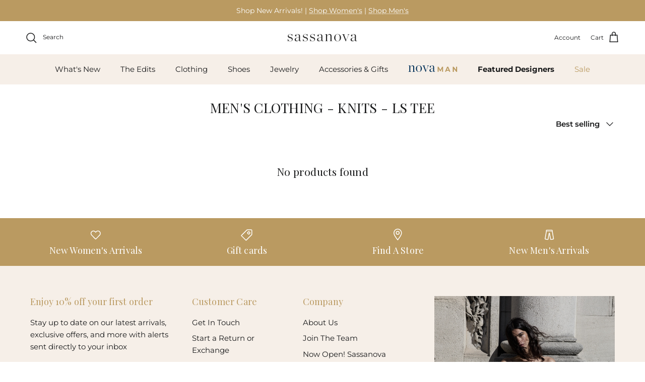

--- FILE ---
content_type: text/html; charset=utf-8
request_url: https://www.sassanova.com/collections/mens-clothing-knits-ls-tee/fish-hippie
body_size: 37645
content:
<!doctype html>
<html class="no-js" lang="en" dir="ltr">
<head>
  <script type="application/vnd.locksmith+json" data-locksmith>{"version":"v203","locked":false,"initialized":true,"scope":"collection","access_granted":true,"access_denied":false,"requires_customer":false,"manual_lock":false,"remote_lock":false,"has_timeout":false,"remote_rendered":null,"hide_resource":false,"hide_links_to_resource":false,"transparent":true,"locks":{"all":[],"opened":[]},"keys":[],"keys_signature":"1294b598a693275ee1ff979f8a0815b565ada8ccbc12fbd76d29c15c68440628","state":{"template":"collection","theme":150302490872,"product":null,"collection":"mens-clothing-knits-ls-tee","page":null,"blog":null,"article":null,"app":null},"now":1768977785,"path":"\/collections\/mens-clothing-knits-ls-tee","locale_root_url":"\/","canonical_url":"https:\/\/www.sassanova.com\/collections\/mens-clothing-knits-ls-tee\/fish-hippie","customer_id":null,"customer_id_signature":"1294b598a693275ee1ff979f8a0815b565ada8ccbc12fbd76d29c15c68440628","cart":null}</script><script data-locksmith>!function(){var require=undefined,reqwest=function(){function succeed(e){var t=protocolRe.exec(e.url);return t=t&&t[1]||context.location.protocol,httpsRe.test(t)?twoHundo.test(e.request.status):!!e.request.response}function handleReadyState(e,t,n){return function(){return e._aborted?n(e.request):e._timedOut?n(e.request,"Request is aborted: timeout"):void(e.request&&4==e.request[readyState]&&(e.request.onreadystatechange=noop,succeed(e)?t(e.request):n(e.request)))}}function setHeaders(e,t){var n,s=t.headers||{};s.Accept=s.Accept||defaultHeaders.accept[t.type]||defaultHeaders.accept["*"];var r="undefined"!=typeof FormData&&t.data instanceof FormData;for(n in!t.crossOrigin&&!s[requestedWith]&&(s[requestedWith]=defaultHeaders.requestedWith),!s[contentType]&&!r&&(s[contentType]=t.contentType||defaultHeaders.contentType),s)s.hasOwnProperty(n)&&"setRequestHeader"in e&&e.setRequestHeader(n,s[n])}function setCredentials(e,t){"undefined"!=typeof t.withCredentials&&"undefined"!=typeof e.withCredentials&&(e.withCredentials=!!t.withCredentials)}function generalCallback(e){lastValue=e}function urlappend(e,t){return e+(/[?]/.test(e)?"&":"?")+t}function handleJsonp(e,t,n,s){var r=uniqid++,a=e.jsonpCallback||"callback",o=e.jsonpCallbackName||reqwest.getcallbackPrefix(r),i=new RegExp("((^|[?]|&)"+a+")=([^&]+)"),l=s.match(i),c=doc.createElement("script"),u=0,d=-1!==navigator.userAgent.indexOf("MSIE 10.0");return l?"?"===l[3]?s=s.replace(i,"$1="+o):o=l[3]:s=urlappend(s,a+"="+o),context[o]=generalCallback,c.type="text/javascript",c.src=s,c.async=!0,"undefined"!=typeof c.onreadystatechange&&!d&&(c.htmlFor=c.id="_reqwest_"+r),c.onload=c.onreadystatechange=function(){if(c[readyState]&&"complete"!==c[readyState]&&"loaded"!==c[readyState]||u)return!1;c.onload=c.onreadystatechange=null,c.onclick&&c.onclick(),t(lastValue),lastValue=undefined,head.removeChild(c),u=1},head.appendChild(c),{abort:function(){c.onload=c.onreadystatechange=null,n({},"Request is aborted: timeout",{}),lastValue=undefined,head.removeChild(c),u=1}}}function getRequest(e,t){var n,s=this.o,r=(s.method||"GET").toUpperCase(),a="string"==typeof s?s:s.url,o=!1!==s.processData&&s.data&&"string"!=typeof s.data?reqwest.toQueryString(s.data):s.data||null,i=!1;return("jsonp"==s.type||"GET"==r)&&o&&(a=urlappend(a,o),o=null),"jsonp"==s.type?handleJsonp(s,e,t,a):((n=s.xhr&&s.xhr(s)||xhr(s)).open(r,a,!1!==s.async),setHeaders(n,s),setCredentials(n,s),context[xDomainRequest]&&n instanceof context[xDomainRequest]?(n.onload=e,n.onerror=t,n.onprogress=function(){},i=!0):n.onreadystatechange=handleReadyState(this,e,t),s.before&&s.before(n),i?setTimeout(function(){n.send(o)},200):n.send(o),n)}function Reqwest(e,t){this.o=e,this.fn=t,init.apply(this,arguments)}function setType(e){return null===e?undefined:e.match("json")?"json":e.match("javascript")?"js":e.match("text")?"html":e.match("xml")?"xml":void 0}function init(o,fn){function complete(e){for(o.timeout&&clearTimeout(self.timeout),self.timeout=null;0<self._completeHandlers.length;)self._completeHandlers.shift()(e)}function success(resp){var type=o.type||resp&&setType(resp.getResponseHeader("Content-Type"));resp="jsonp"!==type?self.request:resp;var filteredResponse=globalSetupOptions.dataFilter(resp.responseText,type),r=filteredResponse;try{resp.responseText=r}catch(e){}if(r)switch(type){case"json":try{resp=context.JSON?context.JSON.parse(r):eval("("+r+")")}catch(err){return error(resp,"Could not parse JSON in response",err)}break;case"js":resp=eval(r);break;case"html":resp=r;break;case"xml":resp=resp.responseXML&&resp.responseXML.parseError&&resp.responseXML.parseError.errorCode&&resp.responseXML.parseError.reason?null:resp.responseXML}for(self._responseArgs.resp=resp,self._fulfilled=!0,fn(resp),self._successHandler(resp);0<self._fulfillmentHandlers.length;)resp=self._fulfillmentHandlers.shift()(resp);complete(resp)}function timedOut(){self._timedOut=!0,self.request.abort()}function error(e,t,n){for(e=self.request,self._responseArgs.resp=e,self._responseArgs.msg=t,self._responseArgs.t=n,self._erred=!0;0<self._errorHandlers.length;)self._errorHandlers.shift()(e,t,n);complete(e)}this.url="string"==typeof o?o:o.url,this.timeout=null,this._fulfilled=!1,this._successHandler=function(){},this._fulfillmentHandlers=[],this._errorHandlers=[],this._completeHandlers=[],this._erred=!1,this._responseArgs={};var self=this;fn=fn||function(){},o.timeout&&(this.timeout=setTimeout(function(){timedOut()},o.timeout)),o.success&&(this._successHandler=function(){o.success.apply(o,arguments)}),o.error&&this._errorHandlers.push(function(){o.error.apply(o,arguments)}),o.complete&&this._completeHandlers.push(function(){o.complete.apply(o,arguments)}),this.request=getRequest.call(this,success,error)}function reqwest(e,t){return new Reqwest(e,t)}function normalize(e){return e?e.replace(/\r?\n/g,"\r\n"):""}function serial(e,t){var n,s,r,a,o=e.name,i=e.tagName.toLowerCase(),l=function(e){e&&!e.disabled&&t(o,normalize(e.attributes.value&&e.attributes.value.specified?e.value:e.text))};if(!e.disabled&&o)switch(i){case"input":/reset|button|image|file/i.test(e.type)||(n=/checkbox/i.test(e.type),s=/radio/i.test(e.type),r=e.value,(!n&&!s||e.checked)&&t(o,normalize(n&&""===r?"on":r)));break;case"textarea":t(o,normalize(e.value));break;case"select":if("select-one"===e.type.toLowerCase())l(0<=e.selectedIndex?e.options[e.selectedIndex]:null);else for(a=0;e.length&&a<e.length;a++)e.options[a].selected&&l(e.options[a])}}function eachFormElement(){var e,t,a=this,n=function(e,t){var n,s,r;for(n=0;n<t.length;n++)for(r=e[byTag](t[n]),s=0;s<r.length;s++)serial(r[s],a)};for(t=0;t<arguments.length;t++)e=arguments[t],/input|select|textarea/i.test(e.tagName)&&serial(e,a),n(e,["input","select","textarea"])}function serializeQueryString(){return reqwest.toQueryString(reqwest.serializeArray.apply(null,arguments))}function serializeHash(){var n={};return eachFormElement.apply(function(e,t){e in n?(n[e]&&!isArray(n[e])&&(n[e]=[n[e]]),n[e].push(t)):n[e]=t},arguments),n}function buildParams(e,t,n,s){var r,a,o,i=/\[\]$/;if(isArray(t))for(a=0;t&&a<t.length;a++)o=t[a],n||i.test(e)?s(e,o):buildParams(e+"["+("object"==typeof o?a:"")+"]",o,n,s);else if(t&&"[object Object]"===t.toString())for(r in t)buildParams(e+"["+r+"]",t[r],n,s);else s(e,t)}var context=this,XHR2;if("window"in context)var doc=document,byTag="getElementsByTagName",head=doc[byTag]("head")[0];else try{XHR2=require("xhr2")}catch(ex){throw new Error("Peer dependency `xhr2` required! Please npm install xhr2")}var httpsRe=/^http/,protocolRe=/(^\w+):\/\//,twoHundo=/^(20\d|1223)$/,readyState="readyState",contentType="Content-Type",requestedWith="X-Requested-With",uniqid=0,callbackPrefix="reqwest_"+ +new Date,lastValue,xmlHttpRequest="XMLHttpRequest",xDomainRequest="XDomainRequest",noop=function(){},isArray="function"==typeof Array.isArray?Array.isArray:function(e){return e instanceof Array},defaultHeaders={contentType:"application/x-www-form-urlencoded",requestedWith:xmlHttpRequest,accept:{"*":"text/javascript, text/html, application/xml, text/xml, */*",xml:"application/xml, text/xml",html:"text/html",text:"text/plain",json:"application/json, text/javascript",js:"application/javascript, text/javascript"}},xhr=function(e){if(!0!==e.crossOrigin)return context[xmlHttpRequest]?new XMLHttpRequest:XHR2?new XHR2:new ActiveXObject("Microsoft.XMLHTTP");var t=context[xmlHttpRequest]?new XMLHttpRequest:null;if(t&&"withCredentials"in t)return t;if(context[xDomainRequest])return new XDomainRequest;throw new Error("Browser does not support cross-origin requests")},globalSetupOptions={dataFilter:function(e){return e}};return Reqwest.prototype={abort:function(){this._aborted=!0,this.request.abort()},retry:function(){init.call(this,this.o,this.fn)},then:function(e,t){return e=e||function(){},t=t||function(){},this._fulfilled?this._responseArgs.resp=e(this._responseArgs.resp):this._erred?t(this._responseArgs.resp,this._responseArgs.msg,this._responseArgs.t):(this._fulfillmentHandlers.push(e),this._errorHandlers.push(t)),this},always:function(e){return this._fulfilled||this._erred?e(this._responseArgs.resp):this._completeHandlers.push(e),this},fail:function(e){return this._erred?e(this._responseArgs.resp,this._responseArgs.msg,this._responseArgs.t):this._errorHandlers.push(e),this},"catch":function(e){return this.fail(e)}},reqwest.serializeArray=function(){var n=[];return eachFormElement.apply(function(e,t){n.push({name:e,value:t})},arguments),n},reqwest.serialize=function(){if(0===arguments.length)return"";var e,t=Array.prototype.slice.call(arguments,0);return(e=t.pop())&&e.nodeType&&t.push(e)&&(e=null),e&&(e=e.type),("map"==e?serializeHash:"array"==e?reqwest.serializeArray:serializeQueryString).apply(null,t)},reqwest.toQueryString=function(e,t){var n,s,r=t||!1,a=[],o=encodeURIComponent,i=function(e,t){t="function"==typeof t?t():null==t?"":t,a[a.length]=o(e)+"="+o(t)};if(isArray(e))for(s=0;e&&s<e.length;s++)i(e[s].name,e[s].value);else for(n in e)e.hasOwnProperty(n)&&buildParams(n,e[n],r,i);return a.join("&").replace(/%20/g,"+")},reqwest.getcallbackPrefix=function(){return callbackPrefix},reqwest.compat=function(e,t){return e&&(e.type&&(e.method=e.type)&&delete e.type,e.dataType&&(e.type=e.dataType),e.jsonpCallback&&(e.jsonpCallbackName=e.jsonpCallback)&&delete e.jsonpCallback,e.jsonp&&(e.jsonpCallback=e.jsonp)),new Reqwest(e,t)},reqwest.ajaxSetup=function(e){for(var t in e=e||{})globalSetupOptions[t]=e[t]},reqwest}();
/*!
  * Reqwest! A general purpose XHR connection manager
  * license MIT (c) Dustin Diaz 2015
  * https://github.com/ded/reqwest
  */!function(){var o=window.Locksmith={},e=document.querySelector('script[type="application/vnd.locksmith+json"]'),n=e&&e.innerHTML;if(o.state={},o.util={},o.loading=!1,n)try{o.state=JSON.parse(n)}catch(u){}if(document.addEventListener&&document.querySelector){var s,r,a,t=[76,79,67,75,83,77,73,84,72,49,49],i=function(){r=t.slice(0)},l="style",c=function(e){e&&27!==e.keyCode&&"click"!==e.type||(document.removeEventListener("keydown",c),document.removeEventListener("click",c),s&&document.body.removeChild(s),s=null)};i(),document.addEventListener("keyup",function(e){if(e.keyCode===r[0]){if(clearTimeout(a),r.shift(),0<r.length)return void(a=setTimeout(i,1e3));i(),c(),(s=document.createElement("div"))[l].width="50%",s[l].maxWidth="1000px",s[l].height="85%",s[l].border="1px rgba(0, 0, 0, 0.2) solid",s[l].background="rgba(255, 255, 255, 0.99)",s[l].borderRadius="4px",s[l].position="fixed",s[l].top="50%",s[l].left="50%",s[l].transform="translateY(-50%) translateX(-50%)",s[l].boxShadow="0 2px 5px rgba(0, 0, 0, 0.3), 0 0 100vh 100vw rgba(0, 0, 0, 0.5)",s[l].zIndex="2147483645";var t=document.createElement("textarea");t.value=JSON.stringify(JSON.parse(n),null,2),t[l].border="none",t[l].display="block",t[l].boxSizing="border-box",t[l].width="100%",t[l].height="100%",t[l].background="transparent",t[l].padding="22px",t[l].fontFamily="monospace",t[l].fontSize="14px",t[l].color="#333",t[l].resize="none",t[l].outline="none",t.readOnly=!0,s.appendChild(t),document.body.appendChild(s),t.addEventListener("click",function(e){e.stopImmediatePropagation()}),t.select(),document.addEventListener("keydown",c),document.addEventListener("click",c)}})}o.isEmbedded=-1!==window.location.search.indexOf("_ab=0&_fd=0&_sc=1"),o.path=o.state.path||window.location.pathname,o.basePath=o.state.locale_root_url.concat("/apps/locksmith").replace(/^\/\//,"/"),o.reloading=!1,o.util.console=window.console||{log:function(){},error:function(){}},o.util.makeUrl=function(e,t){var n,s=o.basePath+e,r=[],a=o.cache();for(n in a)r.push(n+"="+encodeURIComponent(a[n]));for(n in t)r.push(n+"="+encodeURIComponent(t[n]));return o.state.customer_id&&(r.push("customer_id="+encodeURIComponent(o.state.customer_id)),r.push("customer_id_signature="+encodeURIComponent(o.state.customer_id_signature))),s+=(-1===s.indexOf("?")?"?":"&")+r.join("&")},o._initializeCallbacks=[],o.on=function(e,t){if("initialize"!==e)throw'Locksmith.on() currently only supports the "initialize" event';o._initializeCallbacks.push(t)},o.initializeSession=function(e){if(!o.isEmbedded){var t=!1,n=!0,s=!0;(e=e||{}).silent&&(s=n=!(t=!0)),o.ping({silent:t,spinner:n,reload:s,callback:function(){o._initializeCallbacks.forEach(function(e){e()})}})}},o.cache=function(e){var t={};try{var n=function r(e){return(document.cookie.match("(^|; )"+e+"=([^;]*)")||0)[2]};t=JSON.parse(decodeURIComponent(n("locksmith-params")||"{}"))}catch(u){}if(e){for(var s in e)t[s]=e[s];document.cookie="locksmith-params=; expires=Thu, 01 Jan 1970 00:00:00 GMT; path=/",document.cookie="locksmith-params="+encodeURIComponent(JSON.stringify(t))+"; path=/"}return t},o.cache.cart=o.state.cart,o.cache.cartLastSaved=null,o.params=o.cache(),o.util.reload=function(){o.reloading=!0;try{window.location.href=window.location.href.replace(/#.*/,"")}catch(u){o.util.console.error("Preferred reload method failed",u),window.location.reload()}},o.cache.saveCart=function(e){if(!o.cache.cart||o.cache.cart===o.cache.cartLastSaved)return e?e():null;var t=o.cache.cartLastSaved;o.cache.cartLastSaved=o.cache.cart,reqwest({url:"/cart/update.json",method:"post",type:"json",data:{attributes:{locksmith:o.cache.cart}},complete:e,error:function(e){if(o.cache.cartLastSaved=t,!o.reloading)throw e}})},o.util.spinnerHTML='<style>body{background:#FFF}@keyframes spin{from{transform:rotate(0deg)}to{transform:rotate(360deg)}}#loading{display:flex;width:100%;height:50vh;color:#777;align-items:center;justify-content:center}#loading .spinner{display:block;animation:spin 600ms linear infinite;position:relative;width:50px;height:50px}#loading .spinner-ring{stroke:currentColor;stroke-dasharray:100%;stroke-width:2px;stroke-linecap:round;fill:none}</style><div id="loading"><div class="spinner"><svg width="100%" height="100%"><svg preserveAspectRatio="xMinYMin"><circle class="spinner-ring" cx="50%" cy="50%" r="45%"></circle></svg></svg></div></div>',o.util.clobberBody=function(e){document.body.innerHTML=e},o.util.clobberDocument=function(e){e.responseText&&(e=e.responseText),document.documentElement&&document.removeChild(document.documentElement);var t=document.open("text/html","replace");t.writeln(e),t.close(),setTimeout(function(){var e=t.querySelector("[autofocus]");e&&e.focus()},100)},o.util.serializeForm=function(e){if(e&&"FORM"===e.nodeName){var t,n,s={};for(t=e.elements.length-1;0<=t;t-=1)if(""!==e.elements[t].name)switch(e.elements[t].nodeName){case"INPUT":switch(e.elements[t].type){default:case"text":case"hidden":case"password":case"button":case"reset":case"submit":s[e.elements[t].name]=e.elements[t].value;break;case"checkbox":case"radio":e.elements[t].checked&&(s[e.elements[t].name]=e.elements[t].value);break;case"file":}break;case"TEXTAREA":s[e.elements[t].name]=e.elements[t].value;break;case"SELECT":switch(e.elements[t].type){case"select-one":s[e.elements[t].name]=e.elements[t].value;break;case"select-multiple":for(n=e.elements[t].options.length-1;0<=n;n-=1)e.elements[t].options[n].selected&&(s[e.elements[t].name]=e.elements[t].options[n].value)}break;case"BUTTON":switch(e.elements[t].type){case"reset":case"submit":case"button":s[e.elements[t].name]=e.elements[t].value}}return s}},o.util.on=function(e,a,o,t){t=t||document;var i="locksmith-"+e+a,n=function(e){var t=e.target,n=e.target.parentElement,s=t.className.baseVal||t.className||"",r=n.className.baseVal||n.className||"";("string"==typeof s&&-1!==s.split(/\s+/).indexOf(a)||"string"==typeof r&&-1!==r.split(/\s+/).indexOf(a))&&!e[i]&&(e[i]=!0,o(e))};t.attachEvent?t.attachEvent(e,n):t.addEventListener(e,n,!1)},o.util.enableActions=function(e){o.util.on("click","locksmith-action",function(e){e.preventDefault();var t=e.target;t.dataset.confirmWith&&!confirm(t.dataset.confirmWith)||(t.disabled=!0,t.innerText=t.dataset.disableWith,o.post("/action",t.dataset.locksmithParams,{spinner:!1,type:"text",success:function(e){(e=JSON.parse(e.responseText)).message&&alert(e.message),o.util.reload()}}))},e)},o.util.inject=function(e,t){var n=["data","locksmith","append"];if(-1!==t.indexOf(n.join("-"))){var s=document.createElement("div");s.innerHTML=t,e.appendChild(s)}else e.innerHTML=t;var r,a,o=e.querySelectorAll("script");for(a=0;a<o.length;++a){r=o[a];var i=document.createElement("script");if(r.type&&(i.type=r.type),r.src)i.src=r.src;else{var l=document.createTextNode(r.innerHTML);i.appendChild(l)}e.appendChild(i)}var c=e.querySelector("[autofocus]");c&&c.focus()},o.post=function(e,t,n){!1!==(n=n||{}).spinner&&o.util.clobberBody(o.util.spinnerHTML);var s={};n.container===document?(s.layout=1,n.success=function(e){document.getElementById(n.container);o.util.clobberDocument(e)}):n.container&&(s.layout=0,n.success=function(e){var t=document.getElementById(n.container);o.util.inject(t,e),t.id===t.firstChild.id&&t.parentElement.replaceChild(t.firstChild,t)}),n.form_type&&(t.form_type=n.form_type),n.include_layout_classes!==undefined&&(t.include_layout_classes=n.include_layout_classes),n.lock_id!==undefined&&(t.lock_id=n.lock_id),o.loading=!0;var r=o.util.makeUrl(e,s);reqwest({url:r,method:"post",type:n.type||"html",data:t,complete:function(){o.loading=!1},error:function(e){if(!o.reloading)if("dashboard.weglot.com"!==window.location.host){if(!n.silent)throw alert("Something went wrong! Please refresh and try again."),e;console.error(e)}else console.error(e)},success:n.success||o.util.clobberDocument})},o.postResource=function(e,t){e.path=o.path,e.search=window.location.search,e.state=o.state,e.passcode&&(e.passcode=e.passcode.trim()),e.email&&(e.email=e.email.trim()),e.state.cart=o.cache.cart,e.locksmith_json=o.jsonTag,e.locksmith_json_signature=o.jsonTagSignature,o.post("/resource",e,t)},o.ping=function(e){if(!o.isEmbedded){e=e||{};var t=function(){e.reload?o.util.reload():"function"==typeof e.callback&&e.callback()};o.post("/ping",{path:o.path,search:window.location.search,state:o.state},{spinner:!!e.spinner,silent:"undefined"==typeof e.silent||e.silent,type:"text",success:function(e){(e=JSON.parse(e.responseText)).messages&&0<e.messages.length&&o.showMessages(e.messages),e.cart&&o.cache.cart!==e.cart?(o.cache.cart=e.cart,o.cache.saveCart(function(){t(),e.cart&&e.cart.match(/^.+:/)&&o.util.reload()})):t()}})}},o.timeoutMonitor=function(){var e=o.cache.cart;o.ping({callback:function(){e!==o.cache.cart||setTimeout(function(){o.timeoutMonitor()},6e4)}})},o.showMessages=function(e){var t=document.createElement("div");t.style.position="fixed",t.style.left=0,t.style.right=0,t.style.bottom="-50px",t.style.opacity=0,t.style.background="#191919",t.style.color="#ddd",t.style.transition="bottom 0.2s, opacity 0.2s",t.style.zIndex=999999,t.innerHTML="        <style>          .locksmith-ab .locksmith-b { display: none; }          .locksmith-ab.toggled .locksmith-b { display: flex; }          .locksmith-ab.toggled .locksmith-a { display: none; }          .locksmith-flex { display: flex; flex-wrap: wrap; justify-content: space-between; align-items: center; padding: 10px 20px; }          .locksmith-message + .locksmith-message { border-top: 1px #555 solid; }          .locksmith-message a { color: inherit; font-weight: bold; }          .locksmith-message a:hover { color: inherit; opacity: 0.8; }          a.locksmith-ab-toggle { font-weight: inherit; text-decoration: underline; }          .locksmith-text { flex-grow: 1; }          .locksmith-cta { flex-grow: 0; text-align: right; }          .locksmith-cta button { transform: scale(0.8); transform-origin: left; }          .locksmith-cta > * { display: block; }          .locksmith-cta > * + * { margin-top: 10px; }          .locksmith-message a.locksmith-close { flex-grow: 0; text-decoration: none; margin-left: 15px; font-size: 30px; font-family: monospace; display: block; padding: 2px 10px; }                    @media screen and (max-width: 600px) {            .locksmith-wide-only { display: none !important; }            .locksmith-flex { padding: 0 15px; }            .locksmith-flex > * { margin-top: 5px; margin-bottom: 5px; }            .locksmith-cta { text-align: left; }          }                    @media screen and (min-width: 601px) {            .locksmith-narrow-only { display: none !important; }          }        </style>      "+e.map(function(e){return'<div class="locksmith-message">'+e+"</div>"}).join(""),document.body.appendChild(t),document.body.style.position="relative",document.body.parentElement.style.paddingBottom=t.offsetHeight+"px",setTimeout(function(){t.style.bottom=0,t.style.opacity=1},50),o.util.on("click","locksmith-ab-toggle",function(e){e.preventDefault();for(var t=e.target.parentElement;-1===t.className.split(" ").indexOf("locksmith-ab");)t=t.parentElement;-1!==t.className.split(" ").indexOf("toggled")?t.className=t.className.replace("toggled",""):t.className=t.className+" toggled"}),o.util.enableActions(t)}}()}();</script>
      <script data-locksmith>Locksmith.cache.cart=null</script>

  <script data-locksmith>Locksmith.jsonTag="\u003cscript type=\"application\/vnd.locksmith+json\" data-locksmith\u003e{\"version\":\"v203\",\"locked\":false,\"initialized\":true,\"scope\":\"collection\",\"access_granted\":true,\"access_denied\":false,\"requires_customer\":false,\"manual_lock\":false,\"remote_lock\":false,\"has_timeout\":false,\"remote_rendered\":null,\"hide_resource\":false,\"hide_links_to_resource\":false,\"transparent\":true,\"locks\":{\"all\":[],\"opened\":[]},\"keys\":[],\"keys_signature\":\"1294b598a693275ee1ff979f8a0815b565ada8ccbc12fbd76d29c15c68440628\",\"state\":{\"template\":\"collection\",\"theme\":150302490872,\"product\":null,\"collection\":\"mens-clothing-knits-ls-tee\",\"page\":null,\"blog\":null,\"article\":null,\"app\":null},\"now\":1768977785,\"path\":\"\\\/collections\\\/mens-clothing-knits-ls-tee\",\"locale_root_url\":\"\\\/\",\"canonical_url\":\"https:\\\/\\\/www.sassanova.com\\\/collections\\\/mens-clothing-knits-ls-tee\\\/fish-hippie\",\"customer_id\":null,\"customer_id_signature\":\"1294b598a693275ee1ff979f8a0815b565ada8ccbc12fbd76d29c15c68440628\",\"cart\":null}\u003c\/script\u003e";Locksmith.jsonTagSignature="89408c538d701117d50d8924d04ff037cb866444074020fccc89e0b0e62aa4d8"</script>
<meta charset="utf-8">
<meta name="viewport" content="width=device-width,initial-scale=1">
<title>MEN&#39;S CLOTHING - KNITS - LS TEE &ndash; Tagged &quot;fish-hippie&quot; &ndash; Sassanova / Nova Man</title><link rel="canonical" href="https://www.sassanova.com/collections/mens-clothing-knits-ls-tee/fish-hippie"><link rel="icon" href="//www.sassanova.com/cdn/shop/files/Sassanova_S.png?crop=center&height=48&v=1614320501&width=48" type="image/png">
  <link rel="apple-touch-icon" href="//www.sassanova.com/cdn/shop/files/Sassanova_S.png?crop=center&height=180&v=1614320501&width=180"><meta property="og:site_name" content="Sassanova / Nova Man">
<meta property="og:url" content="https://www.sassanova.com/collections/mens-clothing-knits-ls-tee/fish-hippie"><meta property="og:title" content="MEN&#39;S CLOTHING - KNITS - LS TEE">
<meta property="og:type" content="product.group">
<meta property="og:description" content="Sassanova and NovaMan offer a thoughtfully curated mix of timeless fashion and modern style. Discover designer favorites and emerging brands, all handpicked for quality, versatility, and effortless sophistication. Shop online or visit our boutiques.">
<meta name="twitter:card" content="summary_large_image"><meta name="twitter:title" content="MEN&#39;S CLOTHING - KNITS - LS TEE">
<meta name="twitter:description" content="Sassanova and NovaMan offer a thoughtfully curated mix of timeless fashion and modern style. Discover designer favorites and emerging brands, all handpicked for quality, versatility, and effortless sophistication. Shop online or visit our boutiques.">
<style>@font-face {
  font-family: Montserrat;
  font-weight: 400;
  font-style: normal;
  font-display: fallback;
  src: url("//www.sassanova.com/cdn/fonts/montserrat/montserrat_n4.81949fa0ac9fd2021e16436151e8eaa539321637.woff2") format("woff2"),
       url("//www.sassanova.com/cdn/fonts/montserrat/montserrat_n4.a6c632ca7b62da89c3594789ba828388aac693fe.woff") format("woff");
}
@font-face {
  font-family: Montserrat;
  font-weight: 700;
  font-style: normal;
  font-display: fallback;
  src: url("//www.sassanova.com/cdn/fonts/montserrat/montserrat_n7.3c434e22befd5c18a6b4afadb1e3d77c128c7939.woff2") format("woff2"),
       url("//www.sassanova.com/cdn/fonts/montserrat/montserrat_n7.5d9fa6e2cae713c8fb539a9876489d86207fe957.woff") format("woff");
}
@font-face {
  font-family: Montserrat;
  font-weight: 500;
  font-style: normal;
  font-display: fallback;
  src: url("//www.sassanova.com/cdn/fonts/montserrat/montserrat_n5.07ef3781d9c78c8b93c98419da7ad4fbeebb6635.woff2") format("woff2"),
       url("//www.sassanova.com/cdn/fonts/montserrat/montserrat_n5.adf9b4bd8b0e4f55a0b203cdd84512667e0d5e4d.woff") format("woff");
}
@font-face {
  font-family: Montserrat;
  font-weight: 400;
  font-style: italic;
  font-display: fallback;
  src: url("//www.sassanova.com/cdn/fonts/montserrat/montserrat_i4.5a4ea298b4789e064f62a29aafc18d41f09ae59b.woff2") format("woff2"),
       url("//www.sassanova.com/cdn/fonts/montserrat/montserrat_i4.072b5869c5e0ed5b9d2021e4c2af132e16681ad2.woff") format("woff");
}
@font-face {
  font-family: Montserrat;
  font-weight: 700;
  font-style: italic;
  font-display: fallback;
  src: url("//www.sassanova.com/cdn/fonts/montserrat/montserrat_i7.a0d4a463df4f146567d871890ffb3c80408e7732.woff2") format("woff2"),
       url("//www.sassanova.com/cdn/fonts/montserrat/montserrat_i7.f6ec9f2a0681acc6f8152c40921d2a4d2e1a2c78.woff") format("woff");
}
@font-face {
  font-family: "Playfair Display";
  font-weight: 400;
  font-style: normal;
  font-display: fallback;
  src: url("//www.sassanova.com/cdn/fonts/playfair_display/playfairdisplay_n4.9980f3e16959dc89137cc1369bfc3ae98af1deb9.woff2") format("woff2"),
       url("//www.sassanova.com/cdn/fonts/playfair_display/playfairdisplay_n4.c562b7c8e5637886a811d2a017f9e023166064ee.woff") format("woff");
}
@font-face {
  font-family: Jost;
  font-weight: 700;
  font-style: normal;
  font-display: fallback;
  src: url("//www.sassanova.com/cdn/fonts/jost/jost_n7.921dc18c13fa0b0c94c5e2517ffe06139c3615a3.woff2") format("woff2"),
       url("//www.sassanova.com/cdn/fonts/jost/jost_n7.cbfc16c98c1e195f46c536e775e4e959c5f2f22b.woff") format("woff");
}
@font-face {
  font-family: Montserrat;
  font-weight: 400;
  font-style: normal;
  font-display: fallback;
  src: url("//www.sassanova.com/cdn/fonts/montserrat/montserrat_n4.81949fa0ac9fd2021e16436151e8eaa539321637.woff2") format("woff2"),
       url("//www.sassanova.com/cdn/fonts/montserrat/montserrat_n4.a6c632ca7b62da89c3594789ba828388aac693fe.woff") format("woff");
}
@font-face {
  font-family: Montserrat;
  font-weight: 600;
  font-style: normal;
  font-display: fallback;
  src: url("//www.sassanova.com/cdn/fonts/montserrat/montserrat_n6.1326b3e84230700ef15b3a29fb520639977513e0.woff2") format("woff2"),
       url("//www.sassanova.com/cdn/fonts/montserrat/montserrat_n6.652f051080eb14192330daceed8cd53dfdc5ead9.woff") format("woff");
}
:root {
  --page-container-width:          1600px;
  --reading-container-width:       720px;
  --divider-opacity:               0.14;
  --gutter-large:                  30px;
  --gutter-desktop:                20px;
  --gutter-mobile:                 16px;
  --section-padding:               50px;
  --larger-section-padding:        80px;
  --larger-section-padding-mobile: 60px;
  --largest-section-padding:       110px;
  --aos-animate-duration:          0.6s;

  --base-font-family:              Montserrat, sans-serif;
  --base-font-weight:              400;
  --base-font-style:               normal;
  --heading-font-family:           "Playfair Display", serif;
  --heading-font-weight:           400;
  --heading-font-style:            normal;
  --heading-font-letter-spacing:   0.01em;
  --logo-font-family:              Jost, sans-serif;
  --logo-font-weight:              700;
  --logo-font-style:               normal;
  --nav-font-family:               Montserrat, sans-serif;
  --nav-font-weight:               400;
  --nav-font-style:                normal;

  --base-text-size:15px;
  --base-line-height:              1.6;
  --input-text-size:16px;
  --smaller-text-size-1:12px;
  --smaller-text-size-2:14px;
  --smaller-text-size-3:12px;
  --smaller-text-size-4:11px;
  --larger-text-size:34px;
  --super-large-text-size:60px;
  --super-large-mobile-text-size:27px;
  --larger-mobile-text-size:27px;
  --logo-text-size:26px;--btn-letter-spacing: 0.08em;
    --btn-text-transform: uppercase;
    --button-text-size: 13px;
    --quickbuy-button-text-size: 13;
    --small-feature-link-font-size: 0.75em;
    --input-btn-padding-top:             1.2em;
    --input-btn-padding-bottom:          1.2em;--heading-text-transform:none;
  --nav-text-size:                      15px;
  --mobile-menu-font-weight:            600;

  --body-bg-color:                      255 255 255;
  --bg-color:                           255 255 255;
  --body-text-color:                    25 26 27;
  --text-color:                         25 26 27;

  --header-text-col:                    #191a1b;--header-text-hover-col:             var(--header-text-col);--header-bg-col:                     #ffffff;
  --heading-color:                     25 26 27;
  --body-heading-color:                25 26 27;
  --heading-divider-col:               #f6efe8;

  --logo-col:                          #f6efe8;
  --main-nav-bg:                       #f6efe8;
  --main-nav-link-col:                 #191a1b;
  --main-nav-link-hover-col:           #ba9a61;
  --main-nav-link-featured-col:        #ba9a61;

  --link-color:                        25 26 27;
  --body-link-color:                   25 26 27;
  --prod_swatch_border_radius:           0px;

  --btn-bg-color:                        25 26 27;
  --btn-bg-hover-color:                  186 154 97;
  --btn-border-color:                    25 26 27;
  --btn-border-hover-color:              186 154 97;
  --btn-text-color:                      255 255 255;
  --btn-text-hover-color:                255 255 255;--btn-alt-bg-color:                    255 255 255;
  --btn-alt-text-color:                  186 154 97;
  --btn-alt-border-color:                186 154 97;
  --btn-alt-border-hover-color:          186 154 97;--btn-ter-bg-color:                    235 235 235;
  --btn-ter-text-color:                  0 0 0;
  --btn-ter-bg-hover-color:              25 26 27;
  --btn-ter-text-hover-color:            255 255 255;--btn-border-radius: 3px;--color-scheme-default:                             #ffffff;
  --color-scheme-default-color:                       255 255 255;
  --color-scheme-default-text-color:                  25 26 27;
  --color-scheme-default-head-color:                  25 26 27;
  --color-scheme-default-link-color:                  25 26 27;
  --color-scheme-default-btn-text-color:              255 255 255;
  --color-scheme-default-btn-text-hover-color:        255 255 255;
  --color-scheme-default-btn-bg-color:                25 26 27;
  --color-scheme-default-btn-bg-hover-color:          186 154 97;
  --color-scheme-default-btn-border-color:            25 26 27;
  --color-scheme-default-btn-border-hover-color:      186 154 97;
  --color-scheme-default-btn-alt-text-color:          186 154 97;
  --color-scheme-default-btn-alt-bg-color:            255 255 255;
  --color-scheme-default-btn-alt-border-color:        186 154 97;
  --color-scheme-default-btn-alt-border-hover-color:  186 154 97;

  --color-scheme-1:                             #ffffff;
  --color-scheme-1-color:                       255 255 255;
  --color-scheme-1-text-color:                  25 26 27;
  --color-scheme-1-head-color:                  25 26 27;
  --color-scheme-1-link-color:                  186 154 97;
  --color-scheme-1-btn-text-color:              255 255 255;
  --color-scheme-1-btn-text-hover-color:        255 255 255;
  --color-scheme-1-btn-bg-color:                190 74 152;
  --color-scheme-1-btn-bg-hover-color:          242 185 223;
  --color-scheme-1-btn-border-color:            190 74 152;
  --color-scheme-1-btn-border-hover-color:      242 185 223;
  --color-scheme-1-btn-alt-text-color:          186 154 97;
  --color-scheme-1-btn-alt-bg-color:            255 255 255;
  --color-scheme-1-btn-alt-border-color:        186 154 97;
  --color-scheme-1-btn-alt-border-hover-color:  186 154 97;

  --color-scheme-2:                             #191a1b;
  --color-scheme-2-color:                       25 26 27;
  --color-scheme-2-text-color:                  255 255 255;
  --color-scheme-2-head-color:                  255 255 255;
  --color-scheme-2-link-color:                  255 255 255;
  --color-scheme-2-btn-text-color:              255 255 255;
  --color-scheme-2-btn-text-hover-color:        255 255 255;
  --color-scheme-2-btn-bg-color:                30 49 72;
  --color-scheme-2-btn-bg-hover-color:          250 248 245;
  --color-scheme-2-btn-border-color:            30 49 72;
  --color-scheme-2-btn-border-hover-color:      250 248 245;
  --color-scheme-2-btn-alt-text-color:          255 255 255;
  --color-scheme-2-btn-alt-bg-color:            30 49 72;
  --color-scheme-2-btn-alt-border-color:        255 255 255;
  --color-scheme-2-btn-alt-border-hover-color:  255 255 255;

  /* Shop Pay payment terms */
  --payment-terms-background-color:    #ffffff;--quickbuy-bg: 255 255 255;--body-input-background-color:       rgb(var(--body-bg-color));
  --input-background-color:            rgb(var(--body-bg-color));
  --body-input-text-color:             var(--body-text-color);
  --input-text-color:                  var(--body-text-color);
  --body-input-border-color:           rgb(198, 198, 198);
  --input-border-color:                rgb(198, 198, 198);
  --input-border-color-hover:          rgb(129, 129, 130);
  --input-border-color-active:         rgb(25, 26, 27);

  --swatch-cross-svg:                  url("data:image/svg+xml,%3Csvg xmlns='http://www.w3.org/2000/svg' width='240' height='240' viewBox='0 0 24 24' fill='none' stroke='rgb(198, 198, 198)' stroke-width='0.09' preserveAspectRatio='none' %3E%3Cline x1='24' y1='0' x2='0' y2='24'%3E%3C/line%3E%3C/svg%3E");
  --swatch-cross-hover:                url("data:image/svg+xml,%3Csvg xmlns='http://www.w3.org/2000/svg' width='240' height='240' viewBox='0 0 24 24' fill='none' stroke='rgb(129, 129, 130)' stroke-width='0.09' preserveAspectRatio='none' %3E%3Cline x1='24' y1='0' x2='0' y2='24'%3E%3C/line%3E%3C/svg%3E");
  --swatch-cross-active:               url("data:image/svg+xml,%3Csvg xmlns='http://www.w3.org/2000/svg' width='240' height='240' viewBox='0 0 24 24' fill='none' stroke='rgb(25, 26, 27)' stroke-width='0.09' preserveAspectRatio='none' %3E%3Cline x1='24' y1='0' x2='0' y2='24'%3E%3C/line%3E%3C/svg%3E");

  --footer-divider-col:                #ba9a61;
  --footer-text-col:                   25 26 27;
  --footer-heading-col:                186 154 97;
  --footer-bg:                         #f6efe8;--product-label-overlay-justify: flex-start;--product-label-overlay-align: flex-start;--product-label-overlay-reduction-text:   #191a1b;
  --product-label-overlay-reduction-bg:     #faf8f5;
  --product-label-overlay-stock-text:       #191a1b;
  --product-label-overlay-stock-bg:         #faf8f5;
  --product-label-overlay-new-text:         #191a1b;
  --product-label-overlay-new-bg:           #faf8f5;
  --product-label-overlay-meta-text:        #faf8f5;
  --product-label-overlay-meta-bg:          #191a1b;
  --product-label-sale-text:                #7d297c;
  --product-label-sold-text:                #191a1b;
  --product-label-preorder-text:            #ba9a61;

  --product-block-crop-align:               center;

  
  --product-block-price-align:              flex-start;
  --product-block-price-item-margin-start:  initial;
  --product-block-price-item-margin-end:    .5rem;
  

  --collection-block-image-position:   center center;

  --swatch-picker-image-size:          32px;
  --swatch-crop-align:                 center center;

  --image-overlay-text-color:          255 255 255;--image-overlay-bg:                  rgba(255, 255, 255, 0.04);
  --image-overlay-shadow-start:        rgb(0 0 0 / 0.16);
  --image-overlay-box-opacity:         0.88;--product-inventory-ok-box-color:            #ffffff;
  --product-inventory-ok-text-color:           #be4a98;
  --product-inventory-ok-icon-box-fill-color:  #fff;
  --product-inventory-low-box-color:           #ffffff;
  --product-inventory-low-text-color:          #ba9a61;
  --product-inventory-low-icon-box-fill-color: #fff;
  --product-inventory-low-text-color-channels: 190, 74, 152;
  --product-inventory-ok-text-color-channels:  186, 154, 97;

  --rating-star-color: 193 100 82;--overlay-align-left: start;
    --overlay-align-right: end;}html[dir=rtl] {
  --overlay-right-text-m-left: 0;
  --overlay-right-text-m-right: auto;
  --overlay-left-shadow-left-left: 15%;
  --overlay-left-shadow-left-right: -50%;
  --overlay-left-shadow-right-left: -85%;
  --overlay-left-shadow-right-right: 0;
}.image-overlay--bg-box .text-overlay .text-overlay__text {
    --image-overlay-box-bg: 255 255 255;
    --heading-color: var(--body-heading-color);
    --text-color: var(--body-text-color);
    --link-color: var(--body-link-color);
  }::selection {
    background: rgb(var(--body-heading-color));
    color: rgb(var(--body-bg-color));
  }
  ::-moz-selection {
    background: rgb(var(--body-heading-color));
    color: rgb(var(--body-bg-color));
  }.navigation .h1 {
  color: inherit !important;
}.use-color-scheme--default {
  --product-label-sale-text:           #7d297c;
  --product-label-sold-text:           #191a1b;
  --product-label-preorder-text:       #ba9a61;
  --input-background-color:            rgb(var(--body-bg-color));
  --input-text-color:                  var(--body-input-text-color);
  --input-border-color:                rgb(198, 198, 198);
  --input-border-color-hover:          rgb(129, 129, 130);
  --input-border-color-active:         rgb(25, 26, 27);
}</style>

  <link href="//www.sassanova.com/cdn/shop/t/25/assets/main.css?v=152597020982901621171755192909" rel="stylesheet" type="text/css" media="all" />
<link rel="preload" as="font" href="//www.sassanova.com/cdn/fonts/montserrat/montserrat_n4.81949fa0ac9fd2021e16436151e8eaa539321637.woff2" type="font/woff2" crossorigin><link rel="preload" as="font" href="//www.sassanova.com/cdn/fonts/playfair_display/playfairdisplay_n4.9980f3e16959dc89137cc1369bfc3ae98af1deb9.woff2" type="font/woff2" crossorigin><script>
    document.documentElement.className = document.documentElement.className.replace('no-js', 'js');

    window.theme = {
      info: {
        name: 'Symmetry',
        version: '7.4.0'
      },
      device: {
        hasTouch: window.matchMedia('(any-pointer: coarse)').matches,
        hasHover: window.matchMedia('(hover: hover)').matches
      },
      mediaQueries: {
        md: '(min-width: 768px)',
        productMediaCarouselBreak: '(min-width: 1041px)'
      },
      routes: {
        base: 'https://www.sassanova.com',
        cart: '/cart',
        cartAdd: '/cart/add.js',
        cartUpdate: '/cart/update.js',
        predictiveSearch: '/search/suggest'
      },
      strings: {
        cartTermsConfirmation: "You must agree to the terms and conditions before continuing.",
        cartItemsQuantityError: "You can only add [QUANTITY] of this item to your cart.",
        generalSearchViewAll: "View all search results",
        noStock: "Sold out",
        noVariant: "Unavailable",
        productsProductChooseA: "Choose a",
        generalSearchPages: "Pages",
        generalSearchNoResultsWithoutTerms: "Sorry, we couldnʼt find any results",
        shippingCalculator: {
          singleRate: "There is one shipping rate for this destination:",
          multipleRates: "There are multiple shipping rates for this destination:",
          noRates: "We do not ship to this destination."
        }
      },
      settings: {
        moneyWithCurrencyFormat: "${{amount}} USD",
        cartType: "drawer",
        afterAddToCart: "drawer",
        quickbuyStyle: "button",
        externalLinksNewTab: true,
        internalLinksSmoothScroll: true
      }
    }

    theme.inlineNavigationCheck = function() {
      var pageHeader = document.querySelector('.pageheader'),
          inlineNavContainer = pageHeader.querySelector('.logo-area__left__inner'),
          inlineNav = inlineNavContainer.querySelector('.navigation--left');
      if (inlineNav && getComputedStyle(inlineNav).display != 'none') {
        var inlineMenuCentered = document.querySelector('.pageheader--layout-inline-menu-center'),
            logoContainer = document.querySelector('.logo-area__middle__inner');
        if(inlineMenuCentered) {
          var rightWidth = document.querySelector('.logo-area__right__inner').clientWidth,
              middleWidth = logoContainer.clientWidth,
              logoArea = document.querySelector('.logo-area'),
              computedLogoAreaStyle = getComputedStyle(logoArea),
              logoAreaInnerWidth = logoArea.clientWidth - Math.ceil(parseFloat(computedLogoAreaStyle.paddingLeft)) - Math.ceil(parseFloat(computedLogoAreaStyle.paddingRight)),
              availableNavWidth = logoAreaInnerWidth - Math.max(rightWidth, middleWidth) * 2 - 40;
          inlineNavContainer.style.maxWidth = availableNavWidth + 'px';
        }

        var firstInlineNavLink = inlineNav.querySelector('.navigation__item:first-child'),
            lastInlineNavLink = inlineNav.querySelector('.navigation__item:last-child');
        if (lastInlineNavLink) {
          var inlineNavWidth = null;
          if(document.querySelector('html[dir=rtl]')) {
            inlineNavWidth = firstInlineNavLink.offsetLeft - lastInlineNavLink.offsetLeft + firstInlineNavLink.offsetWidth;
          } else {
            inlineNavWidth = lastInlineNavLink.offsetLeft - firstInlineNavLink.offsetLeft + lastInlineNavLink.offsetWidth;
          }
          if (inlineNavContainer.offsetWidth >= inlineNavWidth) {
            pageHeader.classList.add('pageheader--layout-inline-permitted');
            var tallLogo = logoContainer.clientHeight > lastInlineNavLink.clientHeight + 20;
            if (tallLogo) {
              inlineNav.classList.add('navigation--tight-underline');
            } else {
              inlineNav.classList.remove('navigation--tight-underline');
            }
          } else {
            pageHeader.classList.remove('pageheader--layout-inline-permitted');
          }
        }
      }
    };

    theme.setInitialHeaderHeightProperty = () => {
      const section = document.querySelector('.section-header');
      if (section) {
        document.documentElement.style.setProperty('--theme-header-height', Math.ceil(section.clientHeight) + 'px');
      }
    };
  </script>

  <script src="//www.sassanova.com/cdn/shop/t/25/assets/main.js?v=25413960869725977121755192909" defer></script>
    <script src="//www.sassanova.com/cdn/shop/t/25/assets/animate-on-scroll.js?v=15249566486942820451745276550" defer></script>
    <link href="//www.sassanova.com/cdn/shop/t/25/assets/animate-on-scroll.css?v=116824741000487223811745276550" rel="stylesheet" type="text/css" media="all" />
  

  <script>window.performance && window.performance.mark && window.performance.mark('shopify.content_for_header.start');</script><meta name="google-site-verification" content="0Z6gTi0swtXnXy1vas5mkAL0EEGWTQrGRcKzVyNHWL0">
<meta id="shopify-digital-wallet" name="shopify-digital-wallet" content="/36396400771/digital_wallets/dialog">
<meta name="shopify-checkout-api-token" content="d3213d39a671790a294c7dcb65b34ea3">
<link rel="alternate" type="application/atom+xml" title="Feed" href="/collections/mens-clothing-knits-ls-tee/fish-hippie.atom" />
<link rel="alternate" type="application/json+oembed" href="https://www.sassanova.com/collections/mens-clothing-knits-ls-tee/fish-hippie.oembed">
<script async="async" src="/checkouts/internal/preloads.js?locale=en-US"></script>
<link rel="preconnect" href="https://shop.app" crossorigin="anonymous">
<script async="async" src="https://shop.app/checkouts/internal/preloads.js?locale=en-US&shop_id=36396400771" crossorigin="anonymous"></script>
<script id="apple-pay-shop-capabilities" type="application/json">{"shopId":36396400771,"countryCode":"US","currencyCode":"USD","merchantCapabilities":["supports3DS"],"merchantId":"gid:\/\/shopify\/Shop\/36396400771","merchantName":"Sassanova \/ Nova Man","requiredBillingContactFields":["postalAddress","email","phone"],"requiredShippingContactFields":["postalAddress","email","phone"],"shippingType":"shipping","supportedNetworks":["visa","masterCard","amex","discover","elo","jcb"],"total":{"type":"pending","label":"Sassanova \/ Nova Man","amount":"1.00"},"shopifyPaymentsEnabled":true,"supportsSubscriptions":true}</script>
<script id="shopify-features" type="application/json">{"accessToken":"d3213d39a671790a294c7dcb65b34ea3","betas":["rich-media-storefront-analytics"],"domain":"www.sassanova.com","predictiveSearch":true,"shopId":36396400771,"locale":"en"}</script>
<script>var Shopify = Shopify || {};
Shopify.shop = "sassanova-boutique.myshopify.com";
Shopify.locale = "en";
Shopify.currency = {"active":"USD","rate":"1.0"};
Shopify.country = "US";
Shopify.theme = {"name":"Buddy+Co\/5E May 2025 - Production","id":150302490872,"schema_name":"Symmetry","schema_version":"7.4.0","theme_store_id":null,"role":"main"};
Shopify.theme.handle = "null";
Shopify.theme.style = {"id":null,"handle":null};
Shopify.cdnHost = "www.sassanova.com/cdn";
Shopify.routes = Shopify.routes || {};
Shopify.routes.root = "/";</script>
<script type="module">!function(o){(o.Shopify=o.Shopify||{}).modules=!0}(window);</script>
<script>!function(o){function n(){var o=[];function n(){o.push(Array.prototype.slice.apply(arguments))}return n.q=o,n}var t=o.Shopify=o.Shopify||{};t.loadFeatures=n(),t.autoloadFeatures=n()}(window);</script>
<script>
  window.ShopifyPay = window.ShopifyPay || {};
  window.ShopifyPay.apiHost = "shop.app\/pay";
  window.ShopifyPay.redirectState = null;
</script>
<script id="shop-js-analytics" type="application/json">{"pageType":"collection"}</script>
<script defer="defer" async type="module" src="//www.sassanova.com/cdn/shopifycloud/shop-js/modules/v2/client.init-shop-cart-sync_BdyHc3Nr.en.esm.js"></script>
<script defer="defer" async type="module" src="//www.sassanova.com/cdn/shopifycloud/shop-js/modules/v2/chunk.common_Daul8nwZ.esm.js"></script>
<script type="module">
  await import("//www.sassanova.com/cdn/shopifycloud/shop-js/modules/v2/client.init-shop-cart-sync_BdyHc3Nr.en.esm.js");
await import("//www.sassanova.com/cdn/shopifycloud/shop-js/modules/v2/chunk.common_Daul8nwZ.esm.js");

  window.Shopify.SignInWithShop?.initShopCartSync?.({"fedCMEnabled":true,"windoidEnabled":true});

</script>
<script>
  window.Shopify = window.Shopify || {};
  if (!window.Shopify.featureAssets) window.Shopify.featureAssets = {};
  window.Shopify.featureAssets['shop-js'] = {"shop-cart-sync":["modules/v2/client.shop-cart-sync_QYOiDySF.en.esm.js","modules/v2/chunk.common_Daul8nwZ.esm.js"],"init-fed-cm":["modules/v2/client.init-fed-cm_DchLp9rc.en.esm.js","modules/v2/chunk.common_Daul8nwZ.esm.js"],"shop-button":["modules/v2/client.shop-button_OV7bAJc5.en.esm.js","modules/v2/chunk.common_Daul8nwZ.esm.js"],"init-windoid":["modules/v2/client.init-windoid_DwxFKQ8e.en.esm.js","modules/v2/chunk.common_Daul8nwZ.esm.js"],"shop-cash-offers":["modules/v2/client.shop-cash-offers_DWtL6Bq3.en.esm.js","modules/v2/chunk.common_Daul8nwZ.esm.js","modules/v2/chunk.modal_CQq8HTM6.esm.js"],"shop-toast-manager":["modules/v2/client.shop-toast-manager_CX9r1SjA.en.esm.js","modules/v2/chunk.common_Daul8nwZ.esm.js"],"init-shop-email-lookup-coordinator":["modules/v2/client.init-shop-email-lookup-coordinator_UhKnw74l.en.esm.js","modules/v2/chunk.common_Daul8nwZ.esm.js"],"pay-button":["modules/v2/client.pay-button_DzxNnLDY.en.esm.js","modules/v2/chunk.common_Daul8nwZ.esm.js"],"avatar":["modules/v2/client.avatar_BTnouDA3.en.esm.js"],"init-shop-cart-sync":["modules/v2/client.init-shop-cart-sync_BdyHc3Nr.en.esm.js","modules/v2/chunk.common_Daul8nwZ.esm.js"],"shop-login-button":["modules/v2/client.shop-login-button_D8B466_1.en.esm.js","modules/v2/chunk.common_Daul8nwZ.esm.js","modules/v2/chunk.modal_CQq8HTM6.esm.js"],"init-customer-accounts-sign-up":["modules/v2/client.init-customer-accounts-sign-up_C8fpPm4i.en.esm.js","modules/v2/client.shop-login-button_D8B466_1.en.esm.js","modules/v2/chunk.common_Daul8nwZ.esm.js","modules/v2/chunk.modal_CQq8HTM6.esm.js"],"init-shop-for-new-customer-accounts":["modules/v2/client.init-shop-for-new-customer-accounts_CVTO0Ztu.en.esm.js","modules/v2/client.shop-login-button_D8B466_1.en.esm.js","modules/v2/chunk.common_Daul8nwZ.esm.js","modules/v2/chunk.modal_CQq8HTM6.esm.js"],"init-customer-accounts":["modules/v2/client.init-customer-accounts_dRgKMfrE.en.esm.js","modules/v2/client.shop-login-button_D8B466_1.en.esm.js","modules/v2/chunk.common_Daul8nwZ.esm.js","modules/v2/chunk.modal_CQq8HTM6.esm.js"],"shop-follow-button":["modules/v2/client.shop-follow-button_CkZpjEct.en.esm.js","modules/v2/chunk.common_Daul8nwZ.esm.js","modules/v2/chunk.modal_CQq8HTM6.esm.js"],"lead-capture":["modules/v2/client.lead-capture_BntHBhfp.en.esm.js","modules/v2/chunk.common_Daul8nwZ.esm.js","modules/v2/chunk.modal_CQq8HTM6.esm.js"],"checkout-modal":["modules/v2/client.checkout-modal_CfxcYbTm.en.esm.js","modules/v2/chunk.common_Daul8nwZ.esm.js","modules/v2/chunk.modal_CQq8HTM6.esm.js"],"shop-login":["modules/v2/client.shop-login_Da4GZ2H6.en.esm.js","modules/v2/chunk.common_Daul8nwZ.esm.js","modules/v2/chunk.modal_CQq8HTM6.esm.js"],"payment-terms":["modules/v2/client.payment-terms_MV4M3zvL.en.esm.js","modules/v2/chunk.common_Daul8nwZ.esm.js","modules/v2/chunk.modal_CQq8HTM6.esm.js"]};
</script>
<script>(function() {
  var isLoaded = false;
  function asyncLoad() {
    if (isLoaded) return;
    isLoaded = true;
    var urls = ["https:\/\/d23dclunsivw3h.cloudfront.net\/redirect-app.js?shop=sassanova-boutique.myshopify.com","https:\/\/cdn.nfcube.com\/cc2bd2feb24f5be99ee397bb26e9fe8f.js?shop=sassanova-boutique.myshopify.com","\/\/cdn.shopify.com\/proxy\/f2fdfe9c41254b0748a4b1ef78301f7b77be14c3e6821afedf2328bc4a54bc84\/s3.amazonaws.com\/pickup.corklabs.com\/assets\/cdn\/cpg.init.js?shop=sassanova-boutique.myshopify.com\u0026sp-cache-control=cHVibGljLCBtYXgtYWdlPTkwMA"];
    for (var i = 0; i < urls.length; i++) {
      var s = document.createElement('script');
      s.type = 'text/javascript';
      s.async = true;
      s.src = urls[i];
      var x = document.getElementsByTagName('script')[0];
      x.parentNode.insertBefore(s, x);
    }
  };
  if(window.attachEvent) {
    window.attachEvent('onload', asyncLoad);
  } else {
    window.addEventListener('load', asyncLoad, false);
  }
})();</script>
<script id="__st">var __st={"a":36396400771,"offset":-18000,"reqid":"7756df76-9bf8-4f4f-a832-a9b3f0fd4913-1768977785","pageurl":"www.sassanova.com\/collections\/mens-clothing-knits-ls-tee\/fish-hippie","u":"b6d614183f5d","p":"collection","rtyp":"collection","rid":395538432248};</script>
<script>window.ShopifyPaypalV4VisibilityTracking = true;</script>
<script id="captcha-bootstrap">!function(){'use strict';const t='contact',e='account',n='new_comment',o=[[t,t],['blogs',n],['comments',n],[t,'customer']],c=[[e,'customer_login'],[e,'guest_login'],[e,'recover_customer_password'],[e,'create_customer']],r=t=>t.map((([t,e])=>`form[action*='/${t}']:not([data-nocaptcha='true']) input[name='form_type'][value='${e}']`)).join(','),a=t=>()=>t?[...document.querySelectorAll(t)].map((t=>t.form)):[];function s(){const t=[...o],e=r(t);return a(e)}const i='password',u='form_key',d=['recaptcha-v3-token','g-recaptcha-response','h-captcha-response',i],f=()=>{try{return window.sessionStorage}catch{return}},m='__shopify_v',_=t=>t.elements[u];function p(t,e,n=!1){try{const o=window.sessionStorage,c=JSON.parse(o.getItem(e)),{data:r}=function(t){const{data:e,action:n}=t;return t[m]||n?{data:e,action:n}:{data:t,action:n}}(c);for(const[e,n]of Object.entries(r))t.elements[e]&&(t.elements[e].value=n);n&&o.removeItem(e)}catch(o){console.error('form repopulation failed',{error:o})}}const l='form_type',E='cptcha';function T(t){t.dataset[E]=!0}const w=window,h=w.document,L='Shopify',v='ce_forms',y='captcha';let A=!1;((t,e)=>{const n=(g='f06e6c50-85a8-45c8-87d0-21a2b65856fe',I='https://cdn.shopify.com/shopifycloud/storefront-forms-hcaptcha/ce_storefront_forms_captcha_hcaptcha.v1.5.2.iife.js',D={infoText:'Protected by hCaptcha',privacyText:'Privacy',termsText:'Terms'},(t,e,n)=>{const o=w[L][v],c=o.bindForm;if(c)return c(t,g,e,D).then(n);var r;o.q.push([[t,g,e,D],n]),r=I,A||(h.body.append(Object.assign(h.createElement('script'),{id:'captcha-provider',async:!0,src:r})),A=!0)});var g,I,D;w[L]=w[L]||{},w[L][v]=w[L][v]||{},w[L][v].q=[],w[L][y]=w[L][y]||{},w[L][y].protect=function(t,e){n(t,void 0,e),T(t)},Object.freeze(w[L][y]),function(t,e,n,w,h,L){const[v,y,A,g]=function(t,e,n){const i=e?o:[],u=t?c:[],d=[...i,...u],f=r(d),m=r(i),_=r(d.filter((([t,e])=>n.includes(e))));return[a(f),a(m),a(_),s()]}(w,h,L),I=t=>{const e=t.target;return e instanceof HTMLFormElement?e:e&&e.form},D=t=>v().includes(t);t.addEventListener('submit',(t=>{const e=I(t);if(!e)return;const n=D(e)&&!e.dataset.hcaptchaBound&&!e.dataset.recaptchaBound,o=_(e),c=g().includes(e)&&(!o||!o.value);(n||c)&&t.preventDefault(),c&&!n&&(function(t){try{if(!f())return;!function(t){const e=f();if(!e)return;const n=_(t);if(!n)return;const o=n.value;o&&e.removeItem(o)}(t);const e=Array.from(Array(32),(()=>Math.random().toString(36)[2])).join('');!function(t,e){_(t)||t.append(Object.assign(document.createElement('input'),{type:'hidden',name:u})),t.elements[u].value=e}(t,e),function(t,e){const n=f();if(!n)return;const o=[...t.querySelectorAll(`input[type='${i}']`)].map((({name:t})=>t)),c=[...d,...o],r={};for(const[a,s]of new FormData(t).entries())c.includes(a)||(r[a]=s);n.setItem(e,JSON.stringify({[m]:1,action:t.action,data:r}))}(t,e)}catch(e){console.error('failed to persist form',e)}}(e),e.submit())}));const S=(t,e)=>{t&&!t.dataset[E]&&(n(t,e.some((e=>e===t))),T(t))};for(const o of['focusin','change'])t.addEventListener(o,(t=>{const e=I(t);D(e)&&S(e,y())}));const B=e.get('form_key'),M=e.get(l),P=B&&M;t.addEventListener('DOMContentLoaded',(()=>{const t=y();if(P)for(const e of t)e.elements[l].value===M&&p(e,B);[...new Set([...A(),...v().filter((t=>'true'===t.dataset.shopifyCaptcha))])].forEach((e=>S(e,t)))}))}(h,new URLSearchParams(w.location.search),n,t,e,['guest_login'])})(!0,!0)}();</script>
<script integrity="sha256-4kQ18oKyAcykRKYeNunJcIwy7WH5gtpwJnB7kiuLZ1E=" data-source-attribution="shopify.loadfeatures" defer="defer" src="//www.sassanova.com/cdn/shopifycloud/storefront/assets/storefront/load_feature-a0a9edcb.js" crossorigin="anonymous"></script>
<script crossorigin="anonymous" defer="defer" src="//www.sassanova.com/cdn/shopifycloud/storefront/assets/shopify_pay/storefront-65b4c6d7.js?v=20250812"></script>
<script data-source-attribution="shopify.dynamic_checkout.dynamic.init">var Shopify=Shopify||{};Shopify.PaymentButton=Shopify.PaymentButton||{isStorefrontPortableWallets:!0,init:function(){window.Shopify.PaymentButton.init=function(){};var t=document.createElement("script");t.src="https://www.sassanova.com/cdn/shopifycloud/portable-wallets/latest/portable-wallets.en.js",t.type="module",document.head.appendChild(t)}};
</script>
<script data-source-attribution="shopify.dynamic_checkout.buyer_consent">
  function portableWalletsHideBuyerConsent(e){var t=document.getElementById("shopify-buyer-consent"),n=document.getElementById("shopify-subscription-policy-button");t&&n&&(t.classList.add("hidden"),t.setAttribute("aria-hidden","true"),n.removeEventListener("click",e))}function portableWalletsShowBuyerConsent(e){var t=document.getElementById("shopify-buyer-consent"),n=document.getElementById("shopify-subscription-policy-button");t&&n&&(t.classList.remove("hidden"),t.removeAttribute("aria-hidden"),n.addEventListener("click",e))}window.Shopify?.PaymentButton&&(window.Shopify.PaymentButton.hideBuyerConsent=portableWalletsHideBuyerConsent,window.Shopify.PaymentButton.showBuyerConsent=portableWalletsShowBuyerConsent);
</script>
<script data-source-attribution="shopify.dynamic_checkout.cart.bootstrap">document.addEventListener("DOMContentLoaded",(function(){function t(){return document.querySelector("shopify-accelerated-checkout-cart, shopify-accelerated-checkout")}if(t())Shopify.PaymentButton.init();else{new MutationObserver((function(e,n){t()&&(Shopify.PaymentButton.init(),n.disconnect())})).observe(document.body,{childList:!0,subtree:!0})}}));
</script>
<link id="shopify-accelerated-checkout-styles" rel="stylesheet" media="screen" href="https://www.sassanova.com/cdn/shopifycloud/portable-wallets/latest/accelerated-checkout-backwards-compat.css" crossorigin="anonymous">
<style id="shopify-accelerated-checkout-cart">
        #shopify-buyer-consent {
  margin-top: 1em;
  display: inline-block;
  width: 100%;
}

#shopify-buyer-consent.hidden {
  display: none;
}

#shopify-subscription-policy-button {
  background: none;
  border: none;
  padding: 0;
  text-decoration: underline;
  font-size: inherit;
  cursor: pointer;
}

#shopify-subscription-policy-button::before {
  box-shadow: none;
}

      </style>

<script>window.performance && window.performance.mark && window.performance.mark('shopify.content_for_header.end');</script>
<!-- CC Custom Head Start --><!-- CC Custom Head End --><!--Gem_Page_Header_Script-->
<!-- "snippets/gem-app-header-scripts.liquid" was not rendered, the associated app was uninstalled -->
<!--End_Gem_Page_Header_Script-->
<!-- BEGIN app block: shopify://apps/shopacado-discounts/blocks/enable/5950831a-4e4e-40a4-82b0-674110b50a14 -->

<script>
    if (!window.shopacado) window.shopacado = {};
    
    window.shopacado.waitForDomLoad = function (callback) {
        if (document.readyState === "complete" || (document.readyState !== "loading" && !document.documentElement.doScroll)) {
            callback();
        } else {
            document.addEventListener("DOMContentLoaded", callback);
        }
    };

    window.shopacado.debug = false;
    window.shopacado.themeSettings = {"product_page_price_selector":"span.current-price","product_page_lowest_price_message":"As low as {{price}}","product_page_lowest_price_initial_update_delay":0,"variant_change_detection":{"event":"variantChanged","method":"jq_event_listener","selector":"div.product-form"},"cart_update_detection":{"event":"on:cart:after-merge","method":"doc_event_listener"},"product_title_selector":null,"regular_product_title_selector":null,"intercept_ajax":true,"intercept_xmlhttprequest":false,"intercept_cartchangeurl":true};
    window.shopacado.app_root_url = '/apps/appikon_discounted_pricing';

    
        console.log("Shopacado: Single Discount Mode");

        
        window.shopacado.interceptAjax = true;
        

        
        window.shopacado.interceptXMLHttpRequest = false;
        

        
        window.shopacado.interceptCartChangeUrl = true;
        

        window.shopacado.payload = {
            customer: {}
        };
    
        
    
        
    
        
        
        

        
    
        
            window.shopacado.payload.cart = {"note":null,"attributes":{},"original_total_price":0,"total_price":0,"total_discount":0,"total_weight":0.0,"item_count":0,"items":[],"requires_shipping":false,"currency":"USD","items_subtotal_price":0,"cart_level_discount_applications":[],"checkout_charge_amount":0};
            ["requires_shipping", "total_discount", "item_count", "total_weight"].map(function(a) {
                delete window.shopacado.payload.cart[a]
            })
            window.shopacado.payload.cart.items = [];
            window.shopacado.payload.cart_product_ids = [];
            window.shopacado.payload.cart_collection_ids = [];
            
            window.shopacado.payload.adp_page = "cart";
        
    

    window.shopacadoLegacy = {"money_format":"${{amount}}","adp_discount_tiers_default_html":"\u003cdiv class=\"adp-discount-tiers\"\u003e\n    \u003ch4\u003e{{{product_message}}}\u003c\/h4\u003e\n    \u003ctable class=\"adp-discount-table\"\u003e\n        \u003cthead\u003e\n        \u003ctr\u003e\n            \u003cth\u003eMinimum Qty\u003c\/th\u003e\n            \u003cth\u003eDiscount\u003c\/th\u003e\n        \u003c\/tr\u003e\n        \u003c\/thead\u003e\n        \u003ctbody\u003e\n        {{#vol_rows}}\n        \u003ctr\u003e\n            \u003ctd\u003e{{{quantity}}} +\u003c\/td\u003e\n            \u003ctd\u003e{{{price.title}}}\u003c\/td\u003e\n        \u003c\/tr\u003e\n        {{\/vol_rows}}\n        \u003c\/tbody\u003e\n    \u003c\/table\u003e\n\u003c\/div\u003e\n","adp_discount_tiers_detailed_html":"\u003cdiv class=\"adp-discount-tiers\"\u003e\u003ch4\u003e{{{product_message}}}\u003c\/h4\u003e\n    \u003ctable class=\"adp-discount-table\"\u003e\n        \u003cthead\u003e\n        \u003ctr\u003e\n            \u003cth\u003eQty\u003c\/th\u003e\n            \u003cth\u003eDiscount\u003c\/th\u003e\n        \u003c\/tr\u003e\n        \u003c\/thead\u003e\n        \u003ctbody\u003e {{#vol_rows}}\n        \u003ctr\u003e\n            \u003ctd\u003eBuy {{{quantity}}}\u003c\/td\u003e\n            \u003ctd\u003e{{{price.title}}} each\u003c\/td\u003e\n        \u003c\/tr\u003e\n        {{\/vol_rows}}\n        \u003c\/tbody\u003e\n    \u003c\/table\u003e\n\u003c\/div\u003e\n","adp_discount_tiers_grid_html":"\u003cdiv class=\"adp-discount-tiers\"\u003e\u003ch4\u003e{{{product_message}}}\u003c\/h4\u003e\n    \u003ctable class=\"adp-discount-table\"\u003e\n        \u003cthead\u003e\n        \u003ctr\u003e\n            \u003cth\u003eMinimum Qty\u003c\/th\u003e\n            \u003cth\u003eMaximum Qty\u003c\/th\u003e\n            \u003cth\u003eDiscount\u003c\/th\u003e\n        \u003c\/tr\u003e\n        \u003c\/thead\u003e\n        \u003ctbody\u003e {{#vol_rows}}\n        \u003ctr\u003e\n            \u003ctd\u003e{{{quantity}}}\u003c\/td\u003e\n            \u003ctd\u003e{{{next_range_qty}}}\u003c\/td\u003e\n            \u003ctd\u003e{{{price.title}}}\u003c\/td\u003e\n        \u003c\/tr\u003e\n        {{\/vol_rows}}\n        \u003c\/tbody\u003e\n    \u003c\/table\u003e\n\u003c\/div\u003e\n","adp_discount_tiers_grid_alt_html":"\u003cdiv class=\"adp-discount-tiers\"\u003e\u003ch4\u003e{{{product_message}}}\u003c\/h4\u003e\n    \u003ctable class=\"adp-discount-table\"\u003e\n        \u003cthead\u003e\n        \u003ctr\u003e\n            \u003cth\u003eQty\u003c\/th\u003e\n            \u003cth\u003eDiscount\u003c\/th\u003e\n        \u003c\/tr\u003e\n        \u003c\/thead\u003e\n        \u003ctbody\u003e {{#vol_rows}}\n        \u003ctr\u003e\n            \u003ctd\u003e{{{quantity}}} - {{{next_range_qty}}}\u003c\/td\u003e\n            \u003ctd\u003e{{{price.title}}}\u003c\/td\u003e\n        \u003c\/tr\u003e\n        {{\/vol_rows}}\n        \u003c\/tbody\u003e\n    \u003c\/table\u003e\n\u003c\/div\u003e\n","adp_buy_x_discount_tiers_html":"\u003cdiv class=\"adp-discount-tiers\"\u003e\u003ch4\u003e{{{product_message}}}\u003c\/h4\u003e\n    \u003ctable class=\"adp-discount-table\"\u003e\n        \u003cthead\u003e\n        \u003ctr\u003e\n            \u003cth\u003eQty\u003c\/th\u003e\n            \u003cth\u003eDiscount\u003c\/th\u003e\n        \u003c\/tr\u003e\n        \u003c\/thead\u003e\n        \u003ctbody\u003e {{#vol_rows}}\n        \u003ctr\u003e\n            \u003ctd\u003eBuy {{{quantity}}}\u003c\/td\u003e\n            \u003ctd\u003e{{{price.title}}}\u003c\/td\u003e\n        \u003c\/tr\u003e\n        {{\/vol_rows}}\n        \u003c\/tbody\u003e\n    \u003c\/table\u003e\n\u003c\/div\u003e\n","adp_discount_table_design_css":".adp-discount-tiers h4 {\n    text-align: inherit;\n    color: inherit;\n    font-size: inherit;\n    background-color: inherit;\n}\n\ntable.adp-discount-table th {\n    background-color: inherit;\n    border-color: inherit;\n    color: inherit;\n    border-width: inherit;\n    font-size: inherit;\n    padding: inherit;\n    text-align: center;\n    border-style: solid;\n}\n\ntable.adp-discount-table td {\n    background-color: inherit;\n    border-color: inherit;\n    color: inherit;\n    border-width: inherit;\n    font-size: inherit;\n    padding: inherit;\n    text-align: center;\n    border-style: solid;\n}\n\ntable.adp-discount-table {\n    min-width: inherit;\n    max-width: inherit;\n    border-color: inherit;\n    border-width: inherit;\n    font-family: inherit;\n    border-collapse: collapse;\n    margin: auto;\n    width: 100%;\n}\n\ntable.adp-discount-table td:last-child {\n    color: inherit;\n    background-color: inherit;\n    font-family: inherit;\n    font-size: inherit;\n}\n","notification_bar_design_css":"div#appikon-notification-bar {\n    font-size: 110%;\n    background-color: #A1C65B;\n    padding: 12px;\n    color: #FFFFFF;\n    font-family: inherit;\n    z-index: 9999999999999;\n    display: none;\n    left: 0px;\n    width: 100%;\n    margin: 0px;\n    margin-bottom: 20px;\n    text-align: center;\n    text-transform: none;\n}\n\n.appikon-cart-item-success-notes, .appikon-cart-item-upsell-notes {\n    display: block;\n    font-weight: bold;\n    color: #0078BD;\n    font-size: 100%;\n}\n\n#appikon-discount-item {\n    font-size: 70%;\n    padding-top: 5px;\n    padding-bottom: 5px;\n}\n\n#appikon-summary-item {\n    font-size: 70%;\n    padding-top: 5px;\n    padding-bottom: 5px;\n}","avoid_cart_quantity_adjustment":false,"quantities_refresh_over_submit":false,"custom_css":"","custom_js":"","custom_js_settings":"","show_cart_notification_bar":true,"show_product_notification_bar":true,"discount_mode":"DRAFT","vd_placement_settings":{"placement":null,"final_selector":null,"use_app_blocks":true,"custom_js":null},"notification_placement_settings":{"final_selector":null,"placement":null,"use_app_blocks":true},"notification_cart_placement_settings":{"final_selector":null,"placement":null,"use_app_blocks":true},"discount_code_apply_button":"Apply","discount_code_placeholder_text":"Discount Code","discount_code_settings":{"inputPlacementSelector":"#appikon-discount-item","inputPlacementPosition":"AFTER"},"show_discount_code":false,"shop":"sassanova-boutique.myshopify.com","is_dynamic_insertion":true,"listen_to_ajax_cart_events_strategy":true,"installed":true,"use_compare_at_price":false,"multicurrency_code":"continuePageLoad();","code_version":"2.0.2","product_page_price_selector":"","checkout_selector":"","drawer_cart_selector":"","terms_selector":"","drawer_cart_product_title_selector":"","drawer_cart_line_price_selector":"","drawer_cart_unit_price_selector":"","drawer_cart_sub_total_selector":"","regular_cart_product_title_selector":"","regular_cart_line_price_selector":"","regular_cart_unit_price_selector":"","regular_cart_sub_total_selector":"","app_root_url":"\/apps\/appikon_discounted_pricing","appikon_cart_x_requested_with":"","jquery_url":"code.jquery.com\/jquery-3.6.3.min.js","intercept_fetch_calls":true,"page_load_delay":0,"debug":true,"discount_table_code":"\/\/ using app blocks for discount tables"}
</script>


<script src="https://cdn.shopify.com/extensions/4594f4fe-0288-4a13-886e-2ae30c783d17/shopacado-volume-discounts-43/assets/shopacado-additional.js" async></script>




<script>
    window.shopacado.waitForDomLoad(() => {

        

        "on:cart:after-merge".split(",").map((event) => {
            document.addEventListener(event, (data) => {
                window.shopacado.cartUpdateHandler();
            });
        });

        

    });
</script>


<script>
    window.shopacado.waitForDomLoad(() => {
        

        const el = document.querySelector("div.product-form");
        if (el && typeof $ !== "undefined") {
            $(el).on("variantChanged", (evt) => {
                if (evt && evt.variant && evt.variant.price) window.shopacado.productUpdateWithNewPrice(evt.variant.price);
            });
        }
        
        



        setTimeout(() => {
            const lowest_price_el = document.getElementById("shopacado-lowest-price");
            console.log("Lowest Price Element", lowest_price_el);
            if (lowest_price_el) {
                if (typeof window.shopacado.prepPageForLowestPrice === "function") {
                    window.shopacado.prepPageForLowestPrice();
                }
                
                window.shopacado.showLowestPriceFromElement(lowest_price_el);
            }
        }, window.shopacado.themeSettings?.product_page_lowest_price_initial_update_delay || 0);
    });
</script>


<link href="//cdn.shopify.com/extensions/4594f4fe-0288-4a13-886e-2ae30c783d17/shopacado-volume-discounts-43/assets/shopacado-legacy.css" rel="stylesheet" type="text/css" media="all" />

<style>
    .adp-discount-tiers h4 {
    text-align: inherit;
    color: inherit;
    font-size: inherit;
    background-color: inherit;
}

table.adp-discount-table th {
    background-color: inherit;
    border-color: inherit;
    color: inherit;
    border-width: inherit;
    font-size: inherit;
    padding: inherit;
    text-align: center;
    border-style: solid;
}

table.adp-discount-table td {
    background-color: inherit;
    border-color: inherit;
    color: inherit;
    border-width: inherit;
    font-size: inherit;
    padding: inherit;
    text-align: center;
    border-style: solid;
}

table.adp-discount-table {
    min-width: inherit;
    max-width: inherit;
    border-color: inherit;
    border-width: inherit;
    font-family: inherit;
    border-collapse: collapse;
    margin: auto;
    width: 100%;
}

table.adp-discount-table td:last-child {
    color: inherit;
    background-color: inherit;
    font-family: inherit;
    font-size: inherit;
}

</style>

<style>
    div#appikon-notification-bar {
    font-size: 110%;
    background-color: #A1C65B;
    padding: 12px;
    color: #FFFFFF;
    font-family: inherit;
    z-index: 9999999999999;
    display: none;
    left: 0px;
    width: 100%;
    margin: 0px;
    margin-bottom: 20px;
    text-align: center;
    text-transform: none;
}

.appikon-cart-item-success-notes, .appikon-cart-item-upsell-notes {
    display: block;
    font-weight: bold;
    color: #0078BD;
    font-size: 100%;
}

#appikon-discount-item {
    font-size: 70%;
    padding-top: 5px;
    padding-bottom: 5px;
}

#appikon-summary-item {
    font-size: 70%;
    padding-top: 5px;
    padding-bottom: 5px;
}
</style>

<style>
    
</style>

<style>
    div#shopacado-banner {
        position: absolute;
        top: 0;
        left: 0;
        background-color: #DDEEEE;
        width: 100%;
        height: 50px;
        z-index:99999;
    }
    
    div#shopacado-banner-content {
        width: 800px;
        margin: 0 auto;
        padding: 10px;
        text-align: center
    }

    .shopacado-hidden {
        display: none;
    }

    .push-down {
        margin-top: 70px;
    }
</style>


<!-- END app block --><!-- BEGIN app block: shopify://apps/klaviyo-email-marketing-sms/blocks/klaviyo-onsite-embed/2632fe16-c075-4321-a88b-50b567f42507 -->












  <script async src="https://static.klaviyo.com/onsite/js/RsR2jA/klaviyo.js?company_id=RsR2jA"></script>
  <script>!function(){if(!window.klaviyo){window._klOnsite=window._klOnsite||[];try{window.klaviyo=new Proxy({},{get:function(n,i){return"push"===i?function(){var n;(n=window._klOnsite).push.apply(n,arguments)}:function(){for(var n=arguments.length,o=new Array(n),w=0;w<n;w++)o[w]=arguments[w];var t="function"==typeof o[o.length-1]?o.pop():void 0,e=new Promise((function(n){window._klOnsite.push([i].concat(o,[function(i){t&&t(i),n(i)}]))}));return e}}})}catch(n){window.klaviyo=window.klaviyo||[],window.klaviyo.push=function(){var n;(n=window._klOnsite).push.apply(n,arguments)}}}}();</script>

  




  <script>
    window.klaviyoReviewsProductDesignMode = false
  </script>







<!-- END app block --><script src="https://cdn.shopify.com/extensions/4594f4fe-0288-4a13-886e-2ae30c783d17/shopacado-volume-discounts-43/assets/shopacado-global.js" type="text/javascript" defer="defer"></script>
<link href="https://cdn.shopify.com/extensions/4594f4fe-0288-4a13-886e-2ae30c783d17/shopacado-volume-discounts-43/assets/shopacado-global.css" rel="stylesheet" type="text/css" media="all">
<link href="https://monorail-edge.shopifysvc.com" rel="dns-prefetch">
<script>(function(){if ("sendBeacon" in navigator && "performance" in window) {try {var session_token_from_headers = performance.getEntriesByType('navigation')[0].serverTiming.find(x => x.name == '_s').description;} catch {var session_token_from_headers = undefined;}var session_cookie_matches = document.cookie.match(/_shopify_s=([^;]*)/);var session_token_from_cookie = session_cookie_matches && session_cookie_matches.length === 2 ? session_cookie_matches[1] : "";var session_token = session_token_from_headers || session_token_from_cookie || "";function handle_abandonment_event(e) {var entries = performance.getEntries().filter(function(entry) {return /monorail-edge.shopifysvc.com/.test(entry.name);});if (!window.abandonment_tracked && entries.length === 0) {window.abandonment_tracked = true;var currentMs = Date.now();var navigation_start = performance.timing.navigationStart;var payload = {shop_id: 36396400771,url: window.location.href,navigation_start,duration: currentMs - navigation_start,session_token,page_type: "collection"};window.navigator.sendBeacon("https://monorail-edge.shopifysvc.com/v1/produce", JSON.stringify({schema_id: "online_store_buyer_site_abandonment/1.1",payload: payload,metadata: {event_created_at_ms: currentMs,event_sent_at_ms: currentMs}}));}}window.addEventListener('pagehide', handle_abandonment_event);}}());</script>
<script id="web-pixels-manager-setup">(function e(e,d,r,n,o){if(void 0===o&&(o={}),!Boolean(null===(a=null===(i=window.Shopify)||void 0===i?void 0:i.analytics)||void 0===a?void 0:a.replayQueue)){var i,a;window.Shopify=window.Shopify||{};var t=window.Shopify;t.analytics=t.analytics||{};var s=t.analytics;s.replayQueue=[],s.publish=function(e,d,r){return s.replayQueue.push([e,d,r]),!0};try{self.performance.mark("wpm:start")}catch(e){}var l=function(){var e={modern:/Edge?\/(1{2}[4-9]|1[2-9]\d|[2-9]\d{2}|\d{4,})\.\d+(\.\d+|)|Firefox\/(1{2}[4-9]|1[2-9]\d|[2-9]\d{2}|\d{4,})\.\d+(\.\d+|)|Chrom(ium|e)\/(9{2}|\d{3,})\.\d+(\.\d+|)|(Maci|X1{2}).+ Version\/(15\.\d+|(1[6-9]|[2-9]\d|\d{3,})\.\d+)([,.]\d+|)( \(\w+\)|)( Mobile\/\w+|) Safari\/|Chrome.+OPR\/(9{2}|\d{3,})\.\d+\.\d+|(CPU[ +]OS|iPhone[ +]OS|CPU[ +]iPhone|CPU IPhone OS|CPU iPad OS)[ +]+(15[._]\d+|(1[6-9]|[2-9]\d|\d{3,})[._]\d+)([._]\d+|)|Android:?[ /-](13[3-9]|1[4-9]\d|[2-9]\d{2}|\d{4,})(\.\d+|)(\.\d+|)|Android.+Firefox\/(13[5-9]|1[4-9]\d|[2-9]\d{2}|\d{4,})\.\d+(\.\d+|)|Android.+Chrom(ium|e)\/(13[3-9]|1[4-9]\d|[2-9]\d{2}|\d{4,})\.\d+(\.\d+|)|SamsungBrowser\/([2-9]\d|\d{3,})\.\d+/,legacy:/Edge?\/(1[6-9]|[2-9]\d|\d{3,})\.\d+(\.\d+|)|Firefox\/(5[4-9]|[6-9]\d|\d{3,})\.\d+(\.\d+|)|Chrom(ium|e)\/(5[1-9]|[6-9]\d|\d{3,})\.\d+(\.\d+|)([\d.]+$|.*Safari\/(?![\d.]+ Edge\/[\d.]+$))|(Maci|X1{2}).+ Version\/(10\.\d+|(1[1-9]|[2-9]\d|\d{3,})\.\d+)([,.]\d+|)( \(\w+\)|)( Mobile\/\w+|) Safari\/|Chrome.+OPR\/(3[89]|[4-9]\d|\d{3,})\.\d+\.\d+|(CPU[ +]OS|iPhone[ +]OS|CPU[ +]iPhone|CPU IPhone OS|CPU iPad OS)[ +]+(10[._]\d+|(1[1-9]|[2-9]\d|\d{3,})[._]\d+)([._]\d+|)|Android:?[ /-](13[3-9]|1[4-9]\d|[2-9]\d{2}|\d{4,})(\.\d+|)(\.\d+|)|Mobile Safari.+OPR\/([89]\d|\d{3,})\.\d+\.\d+|Android.+Firefox\/(13[5-9]|1[4-9]\d|[2-9]\d{2}|\d{4,})\.\d+(\.\d+|)|Android.+Chrom(ium|e)\/(13[3-9]|1[4-9]\d|[2-9]\d{2}|\d{4,})\.\d+(\.\d+|)|Android.+(UC? ?Browser|UCWEB|U3)[ /]?(15\.([5-9]|\d{2,})|(1[6-9]|[2-9]\d|\d{3,})\.\d+)\.\d+|SamsungBrowser\/(5\.\d+|([6-9]|\d{2,})\.\d+)|Android.+MQ{2}Browser\/(14(\.(9|\d{2,})|)|(1[5-9]|[2-9]\d|\d{3,})(\.\d+|))(\.\d+|)|K[Aa][Ii]OS\/(3\.\d+|([4-9]|\d{2,})\.\d+)(\.\d+|)/},d=e.modern,r=e.legacy,n=navigator.userAgent;return n.match(d)?"modern":n.match(r)?"legacy":"unknown"}(),u="modern"===l?"modern":"legacy",c=(null!=n?n:{modern:"",legacy:""})[u],f=function(e){return[e.baseUrl,"/wpm","/b",e.hashVersion,"modern"===e.buildTarget?"m":"l",".js"].join("")}({baseUrl:d,hashVersion:r,buildTarget:u}),m=function(e){var d=e.version,r=e.bundleTarget,n=e.surface,o=e.pageUrl,i=e.monorailEndpoint;return{emit:function(e){var a=e.status,t=e.errorMsg,s=(new Date).getTime(),l=JSON.stringify({metadata:{event_sent_at_ms:s},events:[{schema_id:"web_pixels_manager_load/3.1",payload:{version:d,bundle_target:r,page_url:o,status:a,surface:n,error_msg:t},metadata:{event_created_at_ms:s}}]});if(!i)return console&&console.warn&&console.warn("[Web Pixels Manager] No Monorail endpoint provided, skipping logging."),!1;try{return self.navigator.sendBeacon.bind(self.navigator)(i,l)}catch(e){}var u=new XMLHttpRequest;try{return u.open("POST",i,!0),u.setRequestHeader("Content-Type","text/plain"),u.send(l),!0}catch(e){return console&&console.warn&&console.warn("[Web Pixels Manager] Got an unhandled error while logging to Monorail."),!1}}}}({version:r,bundleTarget:l,surface:e.surface,pageUrl:self.location.href,monorailEndpoint:e.monorailEndpoint});try{o.browserTarget=l,function(e){var d=e.src,r=e.async,n=void 0===r||r,o=e.onload,i=e.onerror,a=e.sri,t=e.scriptDataAttributes,s=void 0===t?{}:t,l=document.createElement("script"),u=document.querySelector("head"),c=document.querySelector("body");if(l.async=n,l.src=d,a&&(l.integrity=a,l.crossOrigin="anonymous"),s)for(var f in s)if(Object.prototype.hasOwnProperty.call(s,f))try{l.dataset[f]=s[f]}catch(e){}if(o&&l.addEventListener("load",o),i&&l.addEventListener("error",i),u)u.appendChild(l);else{if(!c)throw new Error("Did not find a head or body element to append the script");c.appendChild(l)}}({src:f,async:!0,onload:function(){if(!function(){var e,d;return Boolean(null===(d=null===(e=window.Shopify)||void 0===e?void 0:e.analytics)||void 0===d?void 0:d.initialized)}()){var d=window.webPixelsManager.init(e)||void 0;if(d){var r=window.Shopify.analytics;r.replayQueue.forEach((function(e){var r=e[0],n=e[1],o=e[2];d.publishCustomEvent(r,n,o)})),r.replayQueue=[],r.publish=d.publishCustomEvent,r.visitor=d.visitor,r.initialized=!0}}},onerror:function(){return m.emit({status:"failed",errorMsg:"".concat(f," has failed to load")})},sri:function(e){var d=/^sha384-[A-Za-z0-9+/=]+$/;return"string"==typeof e&&d.test(e)}(c)?c:"",scriptDataAttributes:o}),m.emit({status:"loading"})}catch(e){m.emit({status:"failed",errorMsg:(null==e?void 0:e.message)||"Unknown error"})}}})({shopId: 36396400771,storefrontBaseUrl: "https://www.sassanova.com",extensionsBaseUrl: "https://extensions.shopifycdn.com/cdn/shopifycloud/web-pixels-manager",monorailEndpoint: "https://monorail-edge.shopifysvc.com/unstable/produce_batch",surface: "storefront-renderer",enabledBetaFlags: ["2dca8a86"],webPixelsConfigList: [{"id":"1598849272","configuration":"{\"accountID\":\"RsR2jA\",\"webPixelConfig\":\"eyJlbmFibGVBZGRlZFRvQ2FydEV2ZW50cyI6IHRydWV9\"}","eventPayloadVersion":"v1","runtimeContext":"STRICT","scriptVersion":"524f6c1ee37bacdca7657a665bdca589","type":"APP","apiClientId":123074,"privacyPurposes":["ANALYTICS","MARKETING"],"dataSharingAdjustments":{"protectedCustomerApprovalScopes":["read_customer_address","read_customer_email","read_customer_name","read_customer_personal_data","read_customer_phone"]}},{"id":"626524408","configuration":"{\"integrationId\":\"c4c8e341-1861-42a1-b8a8-5256fe2c13c5\",\"brandId\":\"05f19b8c-0f85-4505-8ebb-32c7613022ce\"}","eventPayloadVersion":"v1","runtimeContext":"STRICT","scriptVersion":"5f3a76a8057f996fa293517754817128","type":"APP","apiClientId":2567979,"privacyPurposes":["ANALYTICS"],"dataSharingAdjustments":{"protectedCustomerApprovalScopes":["read_customer_address","read_customer_email","read_customer_name","read_customer_personal_data","read_customer_phone"]}},{"id":"571998456","configuration":"{\"config\":\"{\\\"pixel_id\\\":\\\"AW-626954978\\\",\\\"target_country\\\":\\\"US\\\",\\\"gtag_events\\\":[{\\\"type\\\":\\\"begin_checkout\\\",\\\"action_label\\\":\\\"AW-626954978\\\/HWS8CMDe1NIBEOKl-qoC\\\"},{\\\"type\\\":\\\"search\\\",\\\"action_label\\\":\\\"AW-626954978\\\/yPNMCMPe1NIBEOKl-qoC\\\"},{\\\"type\\\":\\\"view_item\\\",\\\"action_label\\\":[\\\"AW-626954978\\\/-NWWCLre1NIBEOKl-qoC\\\",\\\"MC-SCY5CP3R73\\\"]},{\\\"type\\\":\\\"purchase\\\",\\\"action_label\\\":[\\\"AW-626954978\\\/ZlzSCLfe1NIBEOKl-qoC\\\",\\\"MC-SCY5CP3R73\\\"]},{\\\"type\\\":\\\"page_view\\\",\\\"action_label\\\":[\\\"AW-626954978\\\/dw7JCLTe1NIBEOKl-qoC\\\",\\\"MC-SCY5CP3R73\\\"]},{\\\"type\\\":\\\"add_payment_info\\\",\\\"action_label\\\":\\\"AW-626954978\\\/7-N8CMbe1NIBEOKl-qoC\\\"},{\\\"type\\\":\\\"add_to_cart\\\",\\\"action_label\\\":\\\"AW-626954978\\\/sZXRCL3e1NIBEOKl-qoC\\\"}],\\\"enable_monitoring_mode\\\":false}\"}","eventPayloadVersion":"v1","runtimeContext":"OPEN","scriptVersion":"b2a88bafab3e21179ed38636efcd8a93","type":"APP","apiClientId":1780363,"privacyPurposes":[],"dataSharingAdjustments":{"protectedCustomerApprovalScopes":["read_customer_address","read_customer_email","read_customer_name","read_customer_personal_data","read_customer_phone"]}},{"id":"157942008","configuration":"{\"pixel_id\":\"861649087929823\",\"pixel_type\":\"facebook_pixel\"}","eventPayloadVersion":"v1","runtimeContext":"OPEN","scriptVersion":"ca16bc87fe92b6042fbaa3acc2fbdaa6","type":"APP","apiClientId":2329312,"privacyPurposes":["ANALYTICS","MARKETING","SALE_OF_DATA"],"dataSharingAdjustments":{"protectedCustomerApprovalScopes":["read_customer_address","read_customer_email","read_customer_name","read_customer_personal_data","read_customer_phone"]}},{"id":"72253688","eventPayloadVersion":"v1","runtimeContext":"LAX","scriptVersion":"1","type":"CUSTOM","privacyPurposes":["ANALYTICS"],"name":"Google Analytics tag (migrated)"},{"id":"shopify-app-pixel","configuration":"{}","eventPayloadVersion":"v1","runtimeContext":"STRICT","scriptVersion":"0450","apiClientId":"shopify-pixel","type":"APP","privacyPurposes":["ANALYTICS","MARKETING"]},{"id":"shopify-custom-pixel","eventPayloadVersion":"v1","runtimeContext":"LAX","scriptVersion":"0450","apiClientId":"shopify-pixel","type":"CUSTOM","privacyPurposes":["ANALYTICS","MARKETING"]}],isMerchantRequest: false,initData: {"shop":{"name":"Sassanova \/ Nova Man","paymentSettings":{"currencyCode":"USD"},"myshopifyDomain":"sassanova-boutique.myshopify.com","countryCode":"US","storefrontUrl":"https:\/\/www.sassanova.com"},"customer":null,"cart":null,"checkout":null,"productVariants":[],"purchasingCompany":null},},"https://www.sassanova.com/cdn","fcfee988w5aeb613cpc8e4bc33m6693e112",{"modern":"","legacy":""},{"shopId":"36396400771","storefrontBaseUrl":"https:\/\/www.sassanova.com","extensionBaseUrl":"https:\/\/extensions.shopifycdn.com\/cdn\/shopifycloud\/web-pixels-manager","surface":"storefront-renderer","enabledBetaFlags":"[\"2dca8a86\"]","isMerchantRequest":"false","hashVersion":"fcfee988w5aeb613cpc8e4bc33m6693e112","publish":"custom","events":"[[\"page_viewed\",{}],[\"collection_viewed\",{\"collection\":{\"id\":\"395538432248\",\"title\":\"MEN'S CLOTHING - KNITS - LS TEE\",\"productVariants\":[]}}]]"});</script><script>
  window.ShopifyAnalytics = window.ShopifyAnalytics || {};
  window.ShopifyAnalytics.meta = window.ShopifyAnalytics.meta || {};
  window.ShopifyAnalytics.meta.currency = 'USD';
  var meta = {"products":[],"page":{"pageType":"collection","resourceType":"collection","resourceId":395538432248,"requestId":"7756df76-9bf8-4f4f-a832-a9b3f0fd4913-1768977785"}};
  for (var attr in meta) {
    window.ShopifyAnalytics.meta[attr] = meta[attr];
  }
</script>
<script class="analytics">
  (function () {
    var customDocumentWrite = function(content) {
      var jquery = null;

      if (window.jQuery) {
        jquery = window.jQuery;
      } else if (window.Checkout && window.Checkout.$) {
        jquery = window.Checkout.$;
      }

      if (jquery) {
        jquery('body').append(content);
      }
    };

    var hasLoggedConversion = function(token) {
      if (token) {
        return document.cookie.indexOf('loggedConversion=' + token) !== -1;
      }
      return false;
    }

    var setCookieIfConversion = function(token) {
      if (token) {
        var twoMonthsFromNow = new Date(Date.now());
        twoMonthsFromNow.setMonth(twoMonthsFromNow.getMonth() + 2);

        document.cookie = 'loggedConversion=' + token + '; expires=' + twoMonthsFromNow;
      }
    }

    var trekkie = window.ShopifyAnalytics.lib = window.trekkie = window.trekkie || [];
    if (trekkie.integrations) {
      return;
    }
    trekkie.methods = [
      'identify',
      'page',
      'ready',
      'track',
      'trackForm',
      'trackLink'
    ];
    trekkie.factory = function(method) {
      return function() {
        var args = Array.prototype.slice.call(arguments);
        args.unshift(method);
        trekkie.push(args);
        return trekkie;
      };
    };
    for (var i = 0; i < trekkie.methods.length; i++) {
      var key = trekkie.methods[i];
      trekkie[key] = trekkie.factory(key);
    }
    trekkie.load = function(config) {
      trekkie.config = config || {};
      trekkie.config.initialDocumentCookie = document.cookie;
      var first = document.getElementsByTagName('script')[0];
      var script = document.createElement('script');
      script.type = 'text/javascript';
      script.onerror = function(e) {
        var scriptFallback = document.createElement('script');
        scriptFallback.type = 'text/javascript';
        scriptFallback.onerror = function(error) {
                var Monorail = {
      produce: function produce(monorailDomain, schemaId, payload) {
        var currentMs = new Date().getTime();
        var event = {
          schema_id: schemaId,
          payload: payload,
          metadata: {
            event_created_at_ms: currentMs,
            event_sent_at_ms: currentMs
          }
        };
        return Monorail.sendRequest("https://" + monorailDomain + "/v1/produce", JSON.stringify(event));
      },
      sendRequest: function sendRequest(endpointUrl, payload) {
        // Try the sendBeacon API
        if (window && window.navigator && typeof window.navigator.sendBeacon === 'function' && typeof window.Blob === 'function' && !Monorail.isIos12()) {
          var blobData = new window.Blob([payload], {
            type: 'text/plain'
          });

          if (window.navigator.sendBeacon(endpointUrl, blobData)) {
            return true;
          } // sendBeacon was not successful

        } // XHR beacon

        var xhr = new XMLHttpRequest();

        try {
          xhr.open('POST', endpointUrl);
          xhr.setRequestHeader('Content-Type', 'text/plain');
          xhr.send(payload);
        } catch (e) {
          console.log(e);
        }

        return false;
      },
      isIos12: function isIos12() {
        return window.navigator.userAgent.lastIndexOf('iPhone; CPU iPhone OS 12_') !== -1 || window.navigator.userAgent.lastIndexOf('iPad; CPU OS 12_') !== -1;
      }
    };
    Monorail.produce('monorail-edge.shopifysvc.com',
      'trekkie_storefront_load_errors/1.1',
      {shop_id: 36396400771,
      theme_id: 150302490872,
      app_name: "storefront",
      context_url: window.location.href,
      source_url: "//www.sassanova.com/cdn/s/trekkie.storefront.cd680fe47e6c39ca5d5df5f0a32d569bc48c0f27.min.js"});

        };
        scriptFallback.async = true;
        scriptFallback.src = '//www.sassanova.com/cdn/s/trekkie.storefront.cd680fe47e6c39ca5d5df5f0a32d569bc48c0f27.min.js';
        first.parentNode.insertBefore(scriptFallback, first);
      };
      script.async = true;
      script.src = '//www.sassanova.com/cdn/s/trekkie.storefront.cd680fe47e6c39ca5d5df5f0a32d569bc48c0f27.min.js';
      first.parentNode.insertBefore(script, first);
    };
    trekkie.load(
      {"Trekkie":{"appName":"storefront","development":false,"defaultAttributes":{"shopId":36396400771,"isMerchantRequest":null,"themeId":150302490872,"themeCityHash":"2538679842270633681","contentLanguage":"en","currency":"USD","eventMetadataId":"fea00fcb-51b4-4d85-a7fe-7bc949f4608f"},"isServerSideCookieWritingEnabled":true,"monorailRegion":"shop_domain","enabledBetaFlags":["65f19447"]},"Session Attribution":{},"S2S":{"facebookCapiEnabled":true,"source":"trekkie-storefront-renderer","apiClientId":580111}}
    );

    var loaded = false;
    trekkie.ready(function() {
      if (loaded) return;
      loaded = true;

      window.ShopifyAnalytics.lib = window.trekkie;

      var originalDocumentWrite = document.write;
      document.write = customDocumentWrite;
      try { window.ShopifyAnalytics.merchantGoogleAnalytics.call(this); } catch(error) {};
      document.write = originalDocumentWrite;

      window.ShopifyAnalytics.lib.page(null,{"pageType":"collection","resourceType":"collection","resourceId":395538432248,"requestId":"7756df76-9bf8-4f4f-a832-a9b3f0fd4913-1768977785","shopifyEmitted":true});

      var match = window.location.pathname.match(/checkouts\/(.+)\/(thank_you|post_purchase)/)
      var token = match? match[1]: undefined;
      if (!hasLoggedConversion(token)) {
        setCookieIfConversion(token);
        window.ShopifyAnalytics.lib.track("Viewed Product Category",{"currency":"USD","category":"Collection: mens-clothing-knits-ls-tee","collectionName":"mens-clothing-knits-ls-tee","collectionId":395538432248,"nonInteraction":true},undefined,undefined,{"shopifyEmitted":true});
      }
    });


        var eventsListenerScript = document.createElement('script');
        eventsListenerScript.async = true;
        eventsListenerScript.src = "//www.sassanova.com/cdn/shopifycloud/storefront/assets/shop_events_listener-3da45d37.js";
        document.getElementsByTagName('head')[0].appendChild(eventsListenerScript);

})();</script>
  <script>
  if (!window.ga || (window.ga && typeof window.ga !== 'function')) {
    window.ga = function ga() {
      (window.ga.q = window.ga.q || []).push(arguments);
      if (window.Shopify && window.Shopify.analytics && typeof window.Shopify.analytics.publish === 'function') {
        window.Shopify.analytics.publish("ga_stub_called", {}, {sendTo: "google_osp_migration"});
      }
      console.error("Shopify's Google Analytics stub called with:", Array.from(arguments), "\nSee https://help.shopify.com/manual/promoting-marketing/pixels/pixel-migration#google for more information.");
    };
    if (window.Shopify && window.Shopify.analytics && typeof window.Shopify.analytics.publish === 'function') {
      window.Shopify.analytics.publish("ga_stub_initialized", {}, {sendTo: "google_osp_migration"});
    }
  }
</script>
<script
  defer
  src="https://www.sassanova.com/cdn/shopifycloud/perf-kit/shopify-perf-kit-3.0.4.min.js"
  data-application="storefront-renderer"
  data-shop-id="36396400771"
  data-render-region="gcp-us-central1"
  data-page-type="collection"
  data-theme-instance-id="150302490872"
  data-theme-name="Symmetry"
  data-theme-version="7.4.0"
  data-monorail-region="shop_domain"
  data-resource-timing-sampling-rate="10"
  data-shs="true"
  data-shs-beacon="true"
  data-shs-export-with-fetch="true"
  data-shs-logs-sample-rate="1"
  data-shs-beacon-endpoint="https://www.sassanova.com/api/collect"
></script>
</head>

<body class="template-collection
 swatch-source-theme swatch-method-variant-images swatch-style-listed cc-animate-enabled">

  <a class="skip-link visually-hidden" href="#content" data-cs-role="skip">Skip to content</a><!-- BEGIN sections: header-group -->
<div id="shopify-section-sections--19472646668536__announcement-bar" class="shopify-section shopify-section-group-header-group section-announcement-bar">

<announcement-bar id="section-id-sections--19472646668536__announcement-bar" class="announcement-bar announcement-bar--with-announcement">
    <style data-shopify>
#section-id-sections--19472646668536__announcement-bar {
        --bg-color: #ba9a61;
        --bg-gradient: ;
        --heading-color: 255 255 255;
        --text-color: 255 255 255;
        --link-color: 255 255 255;
        --announcement-font-size: 14px;
      }
    </style>
<div class="container container--no-max relative">
      <div class="announcement-bar__left desktop-only">
        
      </div>

      <div class="announcement-bar__middle"><div class="announcement-bar__announcements"><div
                class="announcement"
                style="--heading-color: 255 255 255;
                    --text-color: 255 255 255;
                    --link-color: 255 255 255;
                " 
              ><div class="announcement__text">
                  Shop New Arrivals! | <a href="/collections/featured" title="New & Noteworthy">Shop Women's</a> | <a href="/collections/all-new-mens" title="All New Men's">Shop Men's</a>

                  
                </div>
              </div></div>
          <div class="announcement-bar__announcement-controller">
            <button class="announcement-button announcement-button--previous" aria-label="Previous"><svg width="24" height="24" viewBox="0 0 24 24" fill="none" stroke="currentColor" stroke-width="1.5" stroke-linecap="round" stroke-linejoin="round" class="icon feather feather-chevron-left" aria-hidden="true" focusable="false" role="presentation"><path d="m15 18-6-6 6-6"/></svg></button><button class="announcement-button announcement-button--next" aria-label="Next"><svg width="24" height="24" viewBox="0 0 24 24" fill="none" stroke="currentColor" stroke-width="1.5" stroke-linecap="round" stroke-linejoin="round" class="icon feather feather-chevron-right" aria-hidden="true" focusable="false" role="presentation"><path d="m9 18 6-6-6-6"/></svg></button>
          </div></div>

      <div class="announcement-bar__right desktop-only">
        
        
      </div>
    </div>
  </announcement-bar>
</div><div id="shopify-section-sections--19472646668536__header" class="shopify-section shopify-section-group-header-group section-header"><style data-shopify>
  .logo img {
    width: 150px;
  }
  .logo-area__middle--logo-image {
    max-width: 150px;
  }
  @media (max-width: 767.98px) {
    .logo img {
      width: 100px;
    }
  }.section-header {
    position: -webkit-sticky;
    position: sticky;
  }</style>
<page-header data-section-id="sections--19472646668536__header">
  <div id="pageheader" class="pageheader pageheader--layout-inline-menu-left pageheader--sticky">
    <div class="logo-area container container--no-max">
      <div class="logo-area__left">
        <div class="logo-area__left__inner">
          <button class="mobile-nav-toggle" aria-label="Menu" aria-controls="main-nav"><svg width="24" height="24" viewBox="0 0 24 24" fill="none" stroke="currentColor" stroke-width="1.5" stroke-linecap="round" stroke-linejoin="round" class="icon feather feather-menu" aria-hidden="true" focusable="false" role="presentation"><path d="M3 12h18M3 6h18M3 18h18"/></svg></button>
          
            <a class="show-search-link" href="/search" aria-label="Search">
              <span class="show-search-link__icon"><svg class="icon" width="24" height="24" viewBox="0 0 24 24" aria-hidden="true" focusable="false" role="presentation"><g transform="translate(3 3)" stroke="currentColor" stroke-width="1.5" fill="none" fill-rule="evenodd"><circle cx="7.824" cy="7.824" r="7.824"/><path stroke-linecap="square" d="m13.971 13.971 4.47 4.47"/></g></svg></span>
              <span class="show-search-link__text">Search</span>
            </a>
          
          
            <div id="proxy-nav" class="navigation navigation--left" role="navigation" aria-label="Primary">
              <div class="navigation__tier-1-container">
                <ul class="navigation__tier-1">
                  

                    
                    
                    
                    
                    <li class="navigation__item navigation__item--with-children navigation__item--with-mega-menu">
                      <a href="/collections/featured" class="navigation__link" aria-haspopup="true" aria-expanded="false" aria-controls="NavigationTier2-1">What&#39;s New</a>
                    </li>
                  

                    
                    
                    
                    
                    <li class="navigation__item navigation__item--with-children navigation__item--with-mega-menu">
                      <a href="#" class="navigation__link" aria-haspopup="true" aria-expanded="false" aria-controls="NavigationTier2-2">The Edits</a>
                    </li>
                  

                    
                    
                    
                    
                    <li class="navigation__item navigation__item--with-children navigation__item--with-mega-menu">
                      <a href="#" class="navigation__link" aria-haspopup="true" aria-expanded="false" aria-controls="NavigationTier2-3">Clothing</a>
                    </li>
                  

                    
                    
                    
                    
                    <li class="navigation__item navigation__item--with-children navigation__item--with-mega-menu">
                      <a href="#" class="navigation__link" aria-haspopup="true" aria-expanded="false" aria-controls="NavigationTier2-4">Shoes</a>
                    </li>
                  

                    
                    
                    
                    
                    <li class="navigation__item navigation__item--with-children navigation__item--with-mega-menu">
                      <a href="#" class="navigation__link" aria-haspopup="true" aria-expanded="false" aria-controls="NavigationTier2-5">Jewelry</a>
                    </li>
                  

                    
                    
                    
                    
                    <li class="navigation__item navigation__item--with-children navigation__item--with-mega-menu">
                      <a href="#" class="navigation__link" aria-haspopup="true" aria-expanded="false" aria-controls="NavigationTier2-6">Accessories &amp; Gifts</a>
                    </li>
                  

                    
                    
                    
                    
                    <li class="navigation__item navigation__item--with-children navigation__item--with-mega-menu navigation__item--has-img">
                      <a href="#" class="navigation__link navigation__link--has-img" aria-haspopup="true" aria-expanded="false" aria-controls="NavigationTier2-7">//www.sassanova.com/cdn/shop/files/nova-man-logo.svg?v=16446103739305550110<span class="visually-hidden">NovaMan</span></a>
                    </li>
                  

                    
                    
                    
                    
                    <li class="navigation__item bold-nav-item navigation__item--with-children navigation__item--with-mega-menu">
                      <a href="/pages/designer-showcase" class="navigation__link" aria-haspopup="true" aria-expanded="false" aria-controls="NavigationTier2-8">Featured Designers</a>
                    </li>
                  

                    
                    
                    
                    
                    <li class="navigation__item navigation__item--with-children navigation__item--with-mega-menu featured-link">
                      <a href="https://www.sassanova.com/collections/womens-sale" class="navigation__link" aria-haspopup="true" aria-expanded="false" aria-controls="NavigationTier2-9">Sale</a>
                    </li>
                  
                </ul>
              </div>
            </div>
          
        </div>
      </div>

      <div class="logo-area__middle logo-area__middle--logo-image">
        <div class="logo-area__middle__inner">
          <div class="logo"><a class="logo__link" href="/" title="Sassanova / Nova Man"><img class="logo__image" src="//www.sassanova.com/cdn/shop/files/Sassanova_logo.png?v=1742571598&width=300" alt="Sassanova / Nova Man" itemprop="logo" width="1224" height="213" loading="eager" /></a></div>
        </div>
      </div>

      <div class="logo-area__right">
        <div class="logo-area__right__inner">
          
            
              <a class="header-account-link" href="/account/login" aria-label="Account">
                <span class="header-account-link__text visually-hidden-mobile">Account</span>
                <span class="header-account-link__icon mobile-only"><svg class="icon" width="24" height="24" viewBox="0 0 24 24" aria-hidden="true" focusable="false" role="presentation"><g fill="none" fill-rule="evenodd"><path d="M12 2a5 5 0 1 1 0 10 5 5 0 0 1 0-10Zm0 1.429a3.571 3.571 0 1 0 0 7.142 3.571 3.571 0 0 0 0-7.142Z" fill="currentColor"/><path d="M3 18.25c0-2.486 4.542-4 9.028-4 4.486 0 8.972 1.514 8.972 4v3H3v-3Z" stroke="currentColor" stroke-width="1.5"/><circle stroke="currentColor" stroke-width="1.5" cx="12" cy="7" r="4.25"/></g></svg></span>
              </a>
            
          
          
            <a class="show-search-link" href="/search">
              <span class="show-search-link__text visually-hidden-mobile">Search</span>
              <span class="show-search-link__icon"><svg class="icon" width="24" height="24" viewBox="0 0 24 24" aria-hidden="true" focusable="false" role="presentation"><g transform="translate(3 3)" stroke="currentColor" stroke-width="1.5" fill="none" fill-rule="evenodd"><circle cx="7.824" cy="7.824" r="7.824"/><path stroke-linecap="square" d="m13.971 13.971 4.47 4.47"/></g></svg></span>
            </a>
          
<a href="/cart" class="cart-link" data-hash="e3b0c44298fc1c149afbf4c8996fb92427ae41e4649b934ca495991b7852b855">
            <span class="cart-link__label visually-hidden-mobile">Cart</span>
            <span class="cart-link__icon"><svg class="icon" width="24" height="24" viewBox="0 0 24 24" aria-hidden="true" focusable="false" role="presentation"><g fill="none" fill-rule="evenodd"><path d="M0 0h24v24H0z"/><path d="M15.321 9.5V5.321a3.321 3.321 0 0 0-6.642 0V9.5" stroke="currentColor" stroke-width="1.5"/><path stroke="currentColor" stroke-width="1.5" d="M5.357 7.705h13.286l1.107 13.563H4.25z"/></g></svg><span class="cart-link__count"></span>
            </span>
          </a>
        </div>
      </div>
    </div><script src="//www.sassanova.com/cdn/shop/t/25/assets/main-search.js?v=76809749390081725741745276550" defer></script>
      <main-search class="main-search "
          data-quick-search="true"
          data-quick-search-meta="true">

        <div class="main-search__container container">
          <button class="main-search__close" aria-label="Close"><svg width="24" height="24" viewBox="0 0 24 24" fill="none" stroke="currentColor" stroke-width="1" stroke-linecap="round" stroke-linejoin="round" class="icon feather feather-x" aria-hidden="true" focusable="false" role="presentation"><path d="M18 6 6 18M6 6l12 12"/></svg></button>

          <form class="main-search__form" action="/search" method="get" autocomplete="off">
            <div class="main-search__input-container">
              <input class="main-search__input" type="text" name="q" autocomplete="off" placeholder="Search our store" aria-label="Search" />
              <button class="main-search__button" type="submit" aria-label="Search"><svg class="icon" width="24" height="24" viewBox="0 0 24 24" aria-hidden="true" focusable="false" role="presentation"><g transform="translate(3 3)" stroke="currentColor" stroke-width="1.5" fill="none" fill-rule="evenodd"><circle cx="7.824" cy="7.824" r="7.824"/><path stroke-linecap="square" d="m13.971 13.971 4.47 4.47"/></g></svg></button>
            </div><script src="//www.sassanova.com/cdn/shop/t/25/assets/search-suggestions.js?v=101886753114502501091745276549" defer></script>
              <search-suggestions></search-suggestions></form>

          <div class="main-search__results"></div>

          
        </div>
      </main-search></div>

  <main-navigation id="main-nav" class="desktop-only" data-proxy-nav="proxy-nav">
    <div class="navigation navigation--main" role="navigation" aria-label="Primary">
      <div class="navigation__tier-1-container">
        <ul class="navigation__tier-1">
  

    
    
    <li class="navigation__item navigation__item--with-children navigation__item--with-mega-menu">
      <a href="/collections/featured" class="navigation__link navigation_before_dropdown" aria-haspopup="true" aria-expanded="false" aria-controls="NavigationTier2-1">What&#39;s New</a>

      
        <a class="navigation__children-toggle" href="#" aria-label="Show links"><svg width="24" height="24" viewBox="0 0 24 24" fill="none" stroke="currentColor" stroke-width="1.3" stroke-linecap="round" stroke-linejoin="round" class="icon feather feather-chevron-down" aria-hidden="true" focusable="false" role="presentation"><path d="m6 9 6 6 6-6"/></svg></a>

        <div id="NavigationTier2-1" class="navigation__tier-2-container navigation__child-tier"><div class="container">
              <ul class="navigation__tier-2 navigation__columns navigation__columns--count-3 navigation__columns--with-promos">
                
                  
                    <li class="navigation__item navigation__item--with-children navigation__column">
                      <a href="#" class="navigation__link navigation__column-title" aria-haspopup="true" aria-expanded="false">New By Category</a>
                      
                        <a class="navigation__children-toggle" href="#" aria-label="Show links"><svg width="24" height="24" viewBox="0 0 24 24" fill="none" stroke="currentColor" stroke-width="1.3" stroke-linecap="round" stroke-linejoin="round" class="icon feather feather-chevron-down" aria-hidden="true" focusable="false" role="presentation"><path d="m6 9 6 6 6-6"/></svg></a>
                      

                      
                        <div class="navigation__tier-3-container navigation__child-tier">
                          <ul class="navigation__tier-3">
                            
                            <li class="navigation__item">
                              <a class="navigation__link" href="/collections/featured">New &amp; Noteworthy</a>
                            </li>
                            
                            <li class="navigation__item">
                              <a class="navigation__link" href="/collections/womens-clothing">Clothing</a>
                            </li>
                            
                            <li class="navigation__item">
                              <a class="navigation__link" href="/collections/shoes">Shoes</a>
                            </li>
                            
                            <li class="navigation__item">
                              <a class="navigation__link" href="/collections/jewelry">Jewelry</a>
                            </li>
                            
                            <li class="navigation__item">
                              <a class="navigation__link" href="/collections/bags">Handbags</a>
                            </li>
                            
                            <li class="navigation__item">
                              <a class="navigation__link" href="/collections/home-gift">Accessories &amp; Home</a>
                            </li>
                            
                          </ul>
                        </div>
                      
                    </li>
                  
                    <li class="navigation__item navigation__item--with-children navigation__column">
                      <a href="#" class="navigation__link navigation__column-title" aria-haspopup="true" aria-expanded="false">New by Designer</a>
                      
                        <a class="navigation__children-toggle" href="#" aria-label="Show links"><svg width="24" height="24" viewBox="0 0 24 24" fill="none" stroke="currentColor" stroke-width="1.3" stroke-linecap="round" stroke-linejoin="round" class="icon feather feather-chevron-down" aria-hidden="true" focusable="false" role="presentation"><path d="m6 9 6 6 6-6"/></svg></a>
                      

                      
                        <div class="navigation__tier-3-container navigation__child-tier">
                          <ul class="navigation__tier-3">
                            
                            <li class="navigation__item">
                              <a class="navigation__link" href="/collections/new-from-lagence">New from L&#39;Agence</a>
                            </li>
                            
                            <li class="navigation__item">
                              <a class="navigation__link" href="/collections/mother-1">New from Mother</a>
                            </li>
                            
                            <li class="navigation__item">
                              <a class="navigation__link" href="https://www.sassanova.com/collections/new-from-tanya-taylor">New from Tanya Taylor</a>
                            </li>
                            
                            <li class="navigation__item">
                              <a class="navigation__link" href="https://www.sassanova.com/collections/new-from-veronica-beard">New from Veronica Beard</a>
                            </li>
                            
                          </ul>
                        </div>
                      
                    </li>
                  
                

                

<li class="desktop-only navigation__column navigation__column--promotion" >
                          <div class="menu-promotion"><a class="menu-promotion__link" href="/collections/featured"><div class="menu-promotion__image">
<img data-manual-src="//www.sassanova.com/cdn/shop/files/yokm5yseq4ld7kd3dsnr.jpg?v=1767975318&amp;width=800" alt="" data-manual-srcset="//www.sassanova.com/cdn/shop/files/yokm5yseq4ld7kd3dsnr.jpg?v=1767975318&amp;width=340 340w, //www.sassanova.com/cdn/shop/files/yokm5yseq4ld7kd3dsnr.jpg?v=1767975318&amp;width=480 480w, //www.sassanova.com/cdn/shop/files/yokm5yseq4ld7kd3dsnr.jpg?v=1767975318&amp;width=740 740w, //www.sassanova.com/cdn/shop/files/yokm5yseq4ld7kd3dsnr.jpg?v=1767975318&amp;width=800 800w" width="800" height="800" loading="lazy" sizes="(min-width: 1600px) 400px, (min-width: 768px) 25vw, 100vw" class="theme-img" style="object-position:48.535% 9.277%;"><noscript><img src="//www.sassanova.com/cdn/shop/files/yokm5yseq4ld7kd3dsnr.jpg?v=1767975318&amp;width=800" alt="" srcset="//www.sassanova.com/cdn/shop/files/yokm5yseq4ld7kd3dsnr.jpg?v=1767975318&amp;width=340 340w, //www.sassanova.com/cdn/shop/files/yokm5yseq4ld7kd3dsnr.jpg?v=1767975318&amp;width=480 480w, //www.sassanova.com/cdn/shop/files/yokm5yseq4ld7kd3dsnr.jpg?v=1767975318&amp;width=740 740w, //www.sassanova.com/cdn/shop/files/yokm5yseq4ld7kd3dsnr.jpg?v=1767975318&amp;width=800 800w" width="800" height="800" loading="lazy" sizes="(min-width: 1600px) 400px, (min-width: 768px) 25vw, 100vw" class="theme-img" style="object-position:48.535% 9.277%;"></noscript>
</div><div class="menu-promotion__text title text--center">New Arrivals</div></a></div>
                        </li></ul>
            </div></div>
      
    </li>
  

    
    
    <li class="navigation__item navigation__item--with-children navigation__item--with-mega-menu">
      <a href="#" class="navigation__link navigation_before_dropdown" aria-haspopup="true" aria-expanded="false" aria-controls="NavigationTier2-2">The Edits</a>

      
        <a class="navigation__children-toggle" href="#" aria-label="Show links"><svg width="24" height="24" viewBox="0 0 24 24" fill="none" stroke="currentColor" stroke-width="1.3" stroke-linecap="round" stroke-linejoin="round" class="icon feather feather-chevron-down" aria-hidden="true" focusable="false" role="presentation"><path d="m6 9 6 6 6-6"/></svg></a>

        <div id="NavigationTier2-2" class="navigation__tier-2-container navigation__child-tier"><div class="container">
              <ul class="navigation__tier-2 navigation__columns navigation__columns--count-3 navigation__columns--with-promos">
                
                  
                    <li class="navigation__item navigation__item--with-children navigation__column">
                      <a href="#" class="navigation__link navigation__column-title" aria-haspopup="true" aria-expanded="false">Edits</a>
                      
                        <a class="navigation__children-toggle" href="#" aria-label="Show links"><svg width="24" height="24" viewBox="0 0 24 24" fill="none" stroke="currentColor" stroke-width="1.3" stroke-linecap="round" stroke-linejoin="round" class="icon feather feather-chevron-down" aria-hidden="true" focusable="false" role="presentation"><path d="m6 9 6 6 6-6"/></svg></a>
                      

                      
                        <div class="navigation__tier-3-container navigation__child-tier">
                          <ul class="navigation__tier-3">
                            
                            <li class="navigation__item">
                              <a class="navigation__link" href="https://www.sassanova.com/collections/the-green-edit">Color Me Confident</a>
                            </li>
                            
                            <li class="navigation__item">
                              <a class="navigation__link" href="https://www.sassanova.com/collections/resort-1">The Resort Edit </a>
                            </li>
                            
                            <li class="navigation__item">
                              <a class="navigation__link" href="https://www.sassanova.com/collections/the-denim-edit?page=1">The Denim Edit</a>
                            </li>
                            
                            <li class="navigation__item">
                              <a class="navigation__link" href="https://www.sassanova.com/collections/the-sweater-edit">The Sweater Edit </a>
                            </li>
                            
                            <li class="navigation__item">
                              <a class="navigation__link" href="https://www.sassanova.com/collections/new-neutrals">New Neutrals </a>
                            </li>
                            
                            <li class="navigation__item">
                              <a class="navigation__link" href="https://www.sassanova.com/collections/desk-to-drinks">Desk to Drinks</a>
                            </li>
                            
                            <li class="navigation__item">
                              <a class="navigation__link" href="https://www.sassanova.com/collections/angela-s-current-obsessions">Stylist Faves </a>
                            </li>
                            
                            <li class="navigation__item">
                              <a class="navigation__link" href="https://www.sassanova.com/collections/under-200">Fashion Finds Under $200</a>
                            </li>
                            
                          </ul>
                        </div>
                      
                    </li>
                  
                    <li class="navigation__item navigation__item--with-children navigation__column">
                      <a href="#" class="navigation__link navigation__column-title" aria-haspopup="true" aria-expanded="false">Weekly Top 5</a>
                      
                        <a class="navigation__children-toggle" href="#" aria-label="Show links"><svg width="24" height="24" viewBox="0 0 24 24" fill="none" stroke="currentColor" stroke-width="1.3" stroke-linecap="round" stroke-linejoin="round" class="icon feather feather-chevron-down" aria-hidden="true" focusable="false" role="presentation"><path d="m6 9 6 6 6-6"/></svg></a>
                      

                      
                        <div class="navigation__tier-3-container navigation__child-tier">
                          <ul class="navigation__tier-3">
                            
                            <li class="navigation__item">
                              <a class="navigation__link" href="https://www.sassanova.com/collections/womens-clothing/products/heidi-dress">HEIDI DRESS</a>
                            </li>
                            
                            <li class="navigation__item">
                              <a class="navigation__link" href="https://www.sassanova.com/collections/featured/products/florence-midi-dress">FLORENCE MIDI DRESS</a>
                            </li>
                            
                            <li class="navigation__item">
                              <a class="navigation__link" href="https://www.sassanova.com/collections/blazers/products/jennah-blazer-1664rtp">JENNAH BLAZER</a>
                            </li>
                            
                            <li class="navigation__item">
                              <a class="navigation__link" href="https://www.sassanova.com/collections/denim/products/miro-rigid-hr-barrel">MIRO RIGID HIGH RISE BARREL DENIM</a>
                            </li>
                            
                            <li class="navigation__item">
                              <a class="navigation__link" href="https://www.sassanova.com/collections/sweaters/products/watercolor-rose-baby-cardigan">WATERCOLOR ROSE BABY CARDIGAN</a>
                            </li>
                            
                          </ul>
                        </div>
                      
                    </li>
                  
                

                

<li class="desktop-only navigation__column navigation__column--promotion" >
                          <div class="menu-promotion"><a class="menu-promotion__link" href="/collections/resort-1"><div class="menu-promotion__image">
<img data-manual-src="//www.sassanova.com/cdn/shop/files/gdr87h1w9rqtsdtzlxsn.jpg?v=1767976153&amp;width=1200" alt="" data-manual-srcset="//www.sassanova.com/cdn/shop/files/gdr87h1w9rqtsdtzlxsn.jpg?v=1767976153&amp;width=340 340w, //www.sassanova.com/cdn/shop/files/gdr87h1w9rqtsdtzlxsn.jpg?v=1767976153&amp;width=480 480w, //www.sassanova.com/cdn/shop/files/gdr87h1w9rqtsdtzlxsn.jpg?v=1767976153&amp;width=740 740w, //www.sassanova.com/cdn/shop/files/gdr87h1w9rqtsdtzlxsn.jpg?v=1767976153&amp;width=980 980w, //www.sassanova.com/cdn/shop/files/gdr87h1w9rqtsdtzlxsn.jpg?v=1767976153&amp;width=1200 1200w, //www.sassanova.com/cdn/shop/files/gdr87h1w9rqtsdtzlxsn.jpg?v=1767976153&amp;width=1200 1200w" width="1200" height="1200" loading="lazy" sizes="(min-width: 1600px) 400px, (min-width: 768px) 25vw, 100vw" class="theme-img" style="object-position:51.855% 9.766%;"><noscript><img src="//www.sassanova.com/cdn/shop/files/gdr87h1w9rqtsdtzlxsn.jpg?v=1767976153&amp;width=1200" alt="" srcset="//www.sassanova.com/cdn/shop/files/gdr87h1w9rqtsdtzlxsn.jpg?v=1767976153&amp;width=340 340w, //www.sassanova.com/cdn/shop/files/gdr87h1w9rqtsdtzlxsn.jpg?v=1767976153&amp;width=480 480w, //www.sassanova.com/cdn/shop/files/gdr87h1w9rqtsdtzlxsn.jpg?v=1767976153&amp;width=740 740w, //www.sassanova.com/cdn/shop/files/gdr87h1w9rqtsdtzlxsn.jpg?v=1767976153&amp;width=980 980w, //www.sassanova.com/cdn/shop/files/gdr87h1w9rqtsdtzlxsn.jpg?v=1767976153&amp;width=1200 1200w, //www.sassanova.com/cdn/shop/files/gdr87h1w9rqtsdtzlxsn.jpg?v=1767976153&amp;width=1200 1200w" width="1200" height="1200" loading="lazy" sizes="(min-width: 1600px) 400px, (min-width: 768px) 25vw, 100vw" class="theme-img" style="object-position:51.855% 9.766%;"></noscript>
</div><div class="menu-promotion__text title text--center">Shop The Resort Edit</div></a></div>
                        </li></ul>
            </div></div>
      
    </li>
  

    
    
    <li class="navigation__item navigation__item--with-children navigation__item--with-mega-menu">
      <a href="#" class="navigation__link navigation_before_dropdown" aria-haspopup="true" aria-expanded="false" aria-controls="NavigationTier2-3">Clothing</a>

      
        <a class="navigation__children-toggle" href="#" aria-label="Show links"><svg width="24" height="24" viewBox="0 0 24 24" fill="none" stroke="currentColor" stroke-width="1.3" stroke-linecap="round" stroke-linejoin="round" class="icon feather feather-chevron-down" aria-hidden="true" focusable="false" role="presentation"><path d="m6 9 6 6 6-6"/></svg></a>

        <div id="NavigationTier2-3" class="navigation__tier-2-container navigation__child-tier"><div class="container">
              <ul class="navigation__tier-2 navigation__columns navigation__columns--count-3 navigation__columns--with-promos">
                
                  
                    <li class="navigation__item navigation__item--with-children navigation__column">
                      <a href="#" class="navigation__link navigation__column-title" aria-haspopup="true" aria-expanded="false">Clothing</a>
                      
                        <a class="navigation__children-toggle" href="#" aria-label="Show links"><svg width="24" height="24" viewBox="0 0 24 24" fill="none" stroke="currentColor" stroke-width="1.3" stroke-linecap="round" stroke-linejoin="round" class="icon feather feather-chevron-down" aria-hidden="true" focusable="false" role="presentation"><path d="m6 9 6 6 6-6"/></svg></a>
                      

                      
                        <div class="navigation__tier-3-container navigation__child-tier">
                          <ul class="navigation__tier-3">
                            
                            <li class="navigation__item">
                              <a class="navigation__link" href="/collections/womens-clothing">Shop All Clothing</a>
                            </li>
                            
                            <li class="navigation__item">
                              <a class="navigation__link" href="/collections/blazers">Blazers</a>
                            </li>
                            
                            <li class="navigation__item">
                              <a class="navigation__link" href="https://www.sassanova.com/collections/denim">Denim</a>
                            </li>
                            
                            <li class="navigation__item">
                              <a class="navigation__link" href="/collections/dresses">Dresses</a>
                            </li>
                            
                            <li class="navigation__item">
                              <a class="navigation__link" href="/collections/jumpsuits-rompers">Jumpsuits &amp; Rompers</a>
                            </li>
                            
                            <li class="navigation__item">
                              <a class="navigation__link" href="/collections/loungewear">Loungewear</a>
                            </li>
                            
                            <li class="navigation__item">
                              <a class="navigation__link" href="/collections/outerwear">Outerwear</a>
                            </li>
                            
                            <li class="navigation__item">
                              <a class="navigation__link" href="/collections/pants">Pants</a>
                            </li>
                            
                            <li class="navigation__item">
                              <a class="navigation__link" href="/collections/shorts">Shorts</a>
                            </li>
                            
                            <li class="navigation__item">
                              <a class="navigation__link" href="/collections/skirts">Skirts</a>
                            </li>
                            
                            <li class="navigation__item">
                              <a class="navigation__link" href="https://www.sassanova.com/collections/sweaters">Sweaters</a>
                            </li>
                            
                            <li class="navigation__item">
                              <a class="navigation__link" href="/collections/tops-and-blouses">Tops &amp; Blouses</a>
                            </li>
                            
                          </ul>
                        </div>
                      
                    </li>
                  
                    <li class="navigation__item navigation__item--with-children navigation__column">
                      <a href="#" class="navigation__link navigation__column-title" aria-haspopup="true" aria-expanded="false">Sassanova Favorites</a>
                      
                        <a class="navigation__children-toggle" href="#" aria-label="Show links"><svg width="24" height="24" viewBox="0 0 24 24" fill="none" stroke="currentColor" stroke-width="1.3" stroke-linecap="round" stroke-linejoin="round" class="icon feather feather-chevron-down" aria-hidden="true" focusable="false" role="presentation"><path d="m6 9 6 6 6-6"/></svg></a>
                      

                      
                        <div class="navigation__tier-3-container navigation__child-tier">
                          <ul class="navigation__tier-3">
                            
                            <li class="navigation__item">
                              <a class="navigation__link" href="/collections/cinq-a-sept">Cinq a Sept</a>
                            </li>
                            
                            <li class="navigation__item">
                              <a class="navigation__link" href="/collections/lagence">L&#39;Agence</a>
                            </li>
                            
                            <li class="navigation__item">
                              <a class="navigation__link" href="https://www.sassanova.com/collections/ramy-brook">Ramy Brook</a>
                            </li>
                            
                            <li class="navigation__item">
                              <a class="navigation__link" href="/collections/simkhai">Simkhai</a>
                            </li>
                            
                            <li class="navigation__item">
                              <a class="navigation__link" href="https://www.sassanova.com/collections/tanya-taylor">Tanya Taylor</a>
                            </li>
                            
                            <li class="navigation__item">
                              <a class="navigation__link" href="https://www.sassanova.com/collections/veronica-beard">Veronica Beard</a>
                            </li>
                            
                          </ul>
                        </div>
                      
                    </li>
                  
                

                

<li class="desktop-only navigation__column navigation__column--promotion" >
                          <div class="menu-promotion"><a class="menu-promotion__link" href="/collections/tops-and-blouses"><div class="menu-promotion__image">
<img data-manual-src="//www.sassanova.com/cdn/shop/files/ej8vbfogfsyls9cfj4bq_46d70d3a-74b6-409f-8cba-987bc26c9402.jpg?v=1768671630&amp;width=2161" alt="" data-manual-srcset="//www.sassanova.com/cdn/shop/files/ej8vbfogfsyls9cfj4bq_46d70d3a-74b6-409f-8cba-987bc26c9402.jpg?v=1768671630&amp;width=340 340w, //www.sassanova.com/cdn/shop/files/ej8vbfogfsyls9cfj4bq_46d70d3a-74b6-409f-8cba-987bc26c9402.jpg?v=1768671630&amp;width=480 480w, //www.sassanova.com/cdn/shop/files/ej8vbfogfsyls9cfj4bq_46d70d3a-74b6-409f-8cba-987bc26c9402.jpg?v=1768671630&amp;width=740 740w, //www.sassanova.com/cdn/shop/files/ej8vbfogfsyls9cfj4bq_46d70d3a-74b6-409f-8cba-987bc26c9402.jpg?v=1768671630&amp;width=980 980w, //www.sassanova.com/cdn/shop/files/ej8vbfogfsyls9cfj4bq_46d70d3a-74b6-409f-8cba-987bc26c9402.jpg?v=1768671630&amp;width=1200 1200w, //www.sassanova.com/cdn/shop/files/ej8vbfogfsyls9cfj4bq_46d70d3a-74b6-409f-8cba-987bc26c9402.jpg?v=1768671630&amp;width=1400 1400w, //www.sassanova.com/cdn/shop/files/ej8vbfogfsyls9cfj4bq_46d70d3a-74b6-409f-8cba-987bc26c9402.jpg?v=1768671630&amp;width=1600 1600w, //www.sassanova.com/cdn/shop/files/ej8vbfogfsyls9cfj4bq_46d70d3a-74b6-409f-8cba-987bc26c9402.jpg?v=1768671630&amp;width=1920 1920w, //www.sassanova.com/cdn/shop/files/ej8vbfogfsyls9cfj4bq_46d70d3a-74b6-409f-8cba-987bc26c9402.jpg?v=1768671630&amp;width=2161 2161w" width="2161" height="2161" loading="lazy" sizes="(min-width: 1600px) 400px, (min-width: 768px) 25vw, 100vw" class="theme-img" style="object-position:56.445% 69.531%;"><noscript><img src="//www.sassanova.com/cdn/shop/files/ej8vbfogfsyls9cfj4bq_46d70d3a-74b6-409f-8cba-987bc26c9402.jpg?v=1768671630&amp;width=2161" alt="" srcset="//www.sassanova.com/cdn/shop/files/ej8vbfogfsyls9cfj4bq_46d70d3a-74b6-409f-8cba-987bc26c9402.jpg?v=1768671630&amp;width=340 340w, //www.sassanova.com/cdn/shop/files/ej8vbfogfsyls9cfj4bq_46d70d3a-74b6-409f-8cba-987bc26c9402.jpg?v=1768671630&amp;width=480 480w, //www.sassanova.com/cdn/shop/files/ej8vbfogfsyls9cfj4bq_46d70d3a-74b6-409f-8cba-987bc26c9402.jpg?v=1768671630&amp;width=740 740w, //www.sassanova.com/cdn/shop/files/ej8vbfogfsyls9cfj4bq_46d70d3a-74b6-409f-8cba-987bc26c9402.jpg?v=1768671630&amp;width=980 980w, //www.sassanova.com/cdn/shop/files/ej8vbfogfsyls9cfj4bq_46d70d3a-74b6-409f-8cba-987bc26c9402.jpg?v=1768671630&amp;width=1200 1200w, //www.sassanova.com/cdn/shop/files/ej8vbfogfsyls9cfj4bq_46d70d3a-74b6-409f-8cba-987bc26c9402.jpg?v=1768671630&amp;width=1400 1400w, //www.sassanova.com/cdn/shop/files/ej8vbfogfsyls9cfj4bq_46d70d3a-74b6-409f-8cba-987bc26c9402.jpg?v=1768671630&amp;width=1600 1600w, //www.sassanova.com/cdn/shop/files/ej8vbfogfsyls9cfj4bq_46d70d3a-74b6-409f-8cba-987bc26c9402.jpg?v=1768671630&amp;width=1920 1920w, //www.sassanova.com/cdn/shop/files/ej8vbfogfsyls9cfj4bq_46d70d3a-74b6-409f-8cba-987bc26c9402.jpg?v=1768671630&amp;width=2161 2161w" width="2161" height="2161" loading="lazy" sizes="(min-width: 1600px) 400px, (min-width: 768px) 25vw, 100vw" class="theme-img" style="object-position:56.445% 69.531%;"></noscript>
</div><div class="menu-promotion__text title text--center">Shop Tops &amp; Blouses</div></a></div>
                        </li></ul>
            </div></div>
      
    </li>
  

    
    
    <li class="navigation__item navigation__item--with-children navigation__item--with-mega-menu">
      <a href="#" class="navigation__link navigation_before_dropdown" aria-haspopup="true" aria-expanded="false" aria-controls="NavigationTier2-4">Shoes</a>

      
        <a class="navigation__children-toggle" href="#" aria-label="Show links"><svg width="24" height="24" viewBox="0 0 24 24" fill="none" stroke="currentColor" stroke-width="1.3" stroke-linecap="round" stroke-linejoin="round" class="icon feather feather-chevron-down" aria-hidden="true" focusable="false" role="presentation"><path d="m6 9 6 6 6-6"/></svg></a>

        <div id="NavigationTier2-4" class="navigation__tier-2-container navigation__child-tier"><div class="container">
              <ul class="navigation__tier-2 navigation__columns navigation__columns--count-3 navigation__columns--with-promos">
                
                  
                    <li class="navigation__item navigation__item--with-children navigation__column">
                      <a href="#" class="navigation__link navigation__column-title" aria-haspopup="true" aria-expanded="false">Shoes</a>
                      
                        <a class="navigation__children-toggle" href="#" aria-label="Show links"><svg width="24" height="24" viewBox="0 0 24 24" fill="none" stroke="currentColor" stroke-width="1.3" stroke-linecap="round" stroke-linejoin="round" class="icon feather feather-chevron-down" aria-hidden="true" focusable="false" role="presentation"><path d="m6 9 6 6 6-6"/></svg></a>
                      

                      
                        <div class="navigation__tier-3-container navigation__child-tier">
                          <ul class="navigation__tier-3">
                            
                            <li class="navigation__item">
                              <a class="navigation__link" href="/collections/shoes">Shop All Shoes</a>
                            </li>
                            
                            <li class="navigation__item">
                              <a class="navigation__link" href="/collections/shoes-booties">Booties</a>
                            </li>
                            
                            <li class="navigation__item">
                              <a class="navigation__link" href="/collections/shoes-heels">Heels</a>
                            </li>
                            
                            <li class="navigation__item">
                              <a class="navigation__link" href="/collections/shoes-sandals">Sandals</a>
                            </li>
                            
                            <li class="navigation__item">
                              <a class="navigation__link" href="https://www.sassanova.com/collections/shoes-sneakers">Sneakers</a>
                            </li>
                            
                            <li class="navigation__item">
                              <a class="navigation__link" href="/collections/wedges-mules">Wedges &amp; Mules</a>
                            </li>
                            
                            <li class="navigation__item">
                              <a class="navigation__link" href="https://www.sassanova.com/collections/shoes-flats">Flats </a>
                            </li>
                            
                          </ul>
                        </div>
                      
                    </li>
                  
                    <li class="navigation__item navigation__item--with-children navigation__column">
                      <a href="/collections/featured-footwear" class="navigation__link navigation__column-title" aria-haspopup="true" aria-expanded="false">Featured Footwear</a>
                      
                        <a class="navigation__children-toggle" href="#" aria-label="Show links"><svg width="24" height="24" viewBox="0 0 24 24" fill="none" stroke="currentColor" stroke-width="1.3" stroke-linecap="round" stroke-linejoin="round" class="icon feather feather-chevron-down" aria-hidden="true" focusable="false" role="presentation"><path d="m6 9 6 6 6-6"/></svg></a>
                      

                      
                        <div class="navigation__tier-3-container navigation__child-tier">
                          <ul class="navigation__tier-3">
                            
                            <li class="navigation__item">
                              <a class="navigation__link" href="https://www.sassanova.com/collections/veronica-beard-shoes">Veronica Beard</a>
                            </li>
                            
                            <li class="navigation__item">
                              <a class="navigation__link" href="/collections/loeffler-randall">Loeffler Randall</a>
                            </li>
                            
                            <li class="navigation__item">
                              <a class="navigation__link" href="/collections/silent-d">Silent D</a>
                            </li>
                            
                            <li class="navigation__item">
                              <a class="navigation__link" href="/collections/dolce-vita">Dolce Vita</a>
                            </li>
                            
                          </ul>
                        </div>
                      
                    </li>
                  
                

                

<li class="desktop-only navigation__column navigation__column--promotion" >
                          <div class="menu-promotion"><a class="menu-promotion__link" href="https://www.sassanova.com/collections/shoes"><div class="menu-promotion__image">
<img data-manual-src="//www.sassanova.com/cdn/shop/files/dtciznqz7ovdjpgit2fv_8a00db42-34b0-4b21-b098-4599f8276894.jpg?v=1765336911&amp;width=1200" alt="" data-manual-srcset="//www.sassanova.com/cdn/shop/files/dtciznqz7ovdjpgit2fv_8a00db42-34b0-4b21-b098-4599f8276894.jpg?v=1765336911&amp;width=340 340w, //www.sassanova.com/cdn/shop/files/dtciznqz7ovdjpgit2fv_8a00db42-34b0-4b21-b098-4599f8276894.jpg?v=1765336911&amp;width=480 480w, //www.sassanova.com/cdn/shop/files/dtciznqz7ovdjpgit2fv_8a00db42-34b0-4b21-b098-4599f8276894.jpg?v=1765336911&amp;width=740 740w, //www.sassanova.com/cdn/shop/files/dtciznqz7ovdjpgit2fv_8a00db42-34b0-4b21-b098-4599f8276894.jpg?v=1765336911&amp;width=980 980w, //www.sassanova.com/cdn/shop/files/dtciznqz7ovdjpgit2fv_8a00db42-34b0-4b21-b098-4599f8276894.jpg?v=1765336911&amp;width=1200 1200w, //www.sassanova.com/cdn/shop/files/dtciznqz7ovdjpgit2fv_8a00db42-34b0-4b21-b098-4599f8276894.jpg?v=1765336911&amp;width=1200 1200w" width="1200" height="1200" loading="lazy" sizes="(min-width: 1600px) 400px, (min-width: 768px) 25vw, 100vw" class="theme-img" style="object-position:38.379% 36.816%;"><noscript><img src="//www.sassanova.com/cdn/shop/files/dtciznqz7ovdjpgit2fv_8a00db42-34b0-4b21-b098-4599f8276894.jpg?v=1765336911&amp;width=1200" alt="" srcset="//www.sassanova.com/cdn/shop/files/dtciznqz7ovdjpgit2fv_8a00db42-34b0-4b21-b098-4599f8276894.jpg?v=1765336911&amp;width=340 340w, //www.sassanova.com/cdn/shop/files/dtciznqz7ovdjpgit2fv_8a00db42-34b0-4b21-b098-4599f8276894.jpg?v=1765336911&amp;width=480 480w, //www.sassanova.com/cdn/shop/files/dtciznqz7ovdjpgit2fv_8a00db42-34b0-4b21-b098-4599f8276894.jpg?v=1765336911&amp;width=740 740w, //www.sassanova.com/cdn/shop/files/dtciznqz7ovdjpgit2fv_8a00db42-34b0-4b21-b098-4599f8276894.jpg?v=1765336911&amp;width=980 980w, //www.sassanova.com/cdn/shop/files/dtciznqz7ovdjpgit2fv_8a00db42-34b0-4b21-b098-4599f8276894.jpg?v=1765336911&amp;width=1200 1200w, //www.sassanova.com/cdn/shop/files/dtciznqz7ovdjpgit2fv_8a00db42-34b0-4b21-b098-4599f8276894.jpg?v=1765336911&amp;width=1200 1200w" width="1200" height="1200" loading="lazy" sizes="(min-width: 1600px) 400px, (min-width: 768px) 25vw, 100vw" class="theme-img" style="object-position:38.379% 36.816%;"></noscript>
</div><div class="menu-promotion__text title text--center">Shop New Shoes</div></a></div>
                        </li></ul>
            </div></div>
      
    </li>
  

    
    
    <li class="navigation__item navigation__item--with-children navigation__item--with-mega-menu">
      <a href="#" class="navigation__link navigation_before_dropdown" aria-haspopup="true" aria-expanded="false" aria-controls="NavigationTier2-5">Jewelry</a>

      
        <a class="navigation__children-toggle" href="#" aria-label="Show links"><svg width="24" height="24" viewBox="0 0 24 24" fill="none" stroke="currentColor" stroke-width="1.3" stroke-linecap="round" stroke-linejoin="round" class="icon feather feather-chevron-down" aria-hidden="true" focusable="false" role="presentation"><path d="m6 9 6 6 6-6"/></svg></a>

        <div id="NavigationTier2-5" class="navigation__tier-2-container navigation__child-tier"><div class="container">
              <ul class="navigation__tier-2 navigation__columns navigation__columns--count-2 navigation__columns--with-promos">
                
                  
                    <li class="navigation__item navigation__item--with-children navigation__column">
                      <a href="#" class="navigation__link navigation__column-title" aria-haspopup="true" aria-expanded="false">Jewelry</a>
                      
                        <a class="navigation__children-toggle" href="#" aria-label="Show links"><svg width="24" height="24" viewBox="0 0 24 24" fill="none" stroke="currentColor" stroke-width="1.3" stroke-linecap="round" stroke-linejoin="round" class="icon feather feather-chevron-down" aria-hidden="true" focusable="false" role="presentation"><path d="m6 9 6 6 6-6"/></svg></a>
                      

                      
                        <div class="navigation__tier-3-container navigation__child-tier">
                          <ul class="navigation__tier-3">
                            
                            <li class="navigation__item">
                              <a class="navigation__link" href="/collections/jewelry">Shop All Jewelry</a>
                            </li>
                            
                            <li class="navigation__item">
                              <a class="navigation__link" href="/collections/earrings">Earrings</a>
                            </li>
                            
                            <li class="navigation__item">
                              <a class="navigation__link" href="/collections/bracelets">Bracelets</a>
                            </li>
                            
                            <li class="navigation__item">
                              <a class="navigation__link" href="/collections/necklaces">Necklaces</a>
                            </li>
                            
                            <li class="navigation__item">
                              <a class="navigation__link" href="/collections/rings">Rings</a>
                            </li>
                            
                          </ul>
                        </div>
                      
                    </li>
                  
                

                

<li class="desktop-only navigation__column navigation__column--promotion" >
                          <div class="menu-promotion"><a class="menu-promotion__link" href="/collections/necklaces"><div class="menu-promotion__image">
<img data-manual-src="//www.sassanova.com/cdn/shop/files/gratitude_4.5.jpg?v=1767975958&amp;width=2072" alt="" data-manual-srcset="//www.sassanova.com/cdn/shop/files/gratitude_4.5.jpg?v=1767975958&amp;width=340 340w, //www.sassanova.com/cdn/shop/files/gratitude_4.5.jpg?v=1767975958&amp;width=480 480w, //www.sassanova.com/cdn/shop/files/gratitude_4.5.jpg?v=1767975958&amp;width=740 740w, //www.sassanova.com/cdn/shop/files/gratitude_4.5.jpg?v=1767975958&amp;width=980 980w, //www.sassanova.com/cdn/shop/files/gratitude_4.5.jpg?v=1767975958&amp;width=1200 1200w, //www.sassanova.com/cdn/shop/files/gratitude_4.5.jpg?v=1767975958&amp;width=1400 1400w, //www.sassanova.com/cdn/shop/files/gratitude_4.5.jpg?v=1767975958&amp;width=1600 1600w, //www.sassanova.com/cdn/shop/files/gratitude_4.5.jpg?v=1767975958&amp;width=1920 1920w, //www.sassanova.com/cdn/shop/files/gratitude_4.5.jpg?v=1767975958&amp;width=2072 2072w" width="2072" height="2072" loading="lazy" sizes="(min-width: 1600px) 400px, (min-width: 768px) 25vw, 100vw" class="theme-img" style="object-position:40.479% 56.543%;"><noscript><img src="//www.sassanova.com/cdn/shop/files/gratitude_4.5.jpg?v=1767975958&amp;width=2072" alt="" srcset="//www.sassanova.com/cdn/shop/files/gratitude_4.5.jpg?v=1767975958&amp;width=340 340w, //www.sassanova.com/cdn/shop/files/gratitude_4.5.jpg?v=1767975958&amp;width=480 480w, //www.sassanova.com/cdn/shop/files/gratitude_4.5.jpg?v=1767975958&amp;width=740 740w, //www.sassanova.com/cdn/shop/files/gratitude_4.5.jpg?v=1767975958&amp;width=980 980w, //www.sassanova.com/cdn/shop/files/gratitude_4.5.jpg?v=1767975958&amp;width=1200 1200w, //www.sassanova.com/cdn/shop/files/gratitude_4.5.jpg?v=1767975958&amp;width=1400 1400w, //www.sassanova.com/cdn/shop/files/gratitude_4.5.jpg?v=1767975958&amp;width=1600 1600w, //www.sassanova.com/cdn/shop/files/gratitude_4.5.jpg?v=1767975958&amp;width=1920 1920w, //www.sassanova.com/cdn/shop/files/gratitude_4.5.jpg?v=1767975958&amp;width=2072 2072w" width="2072" height="2072" loading="lazy" sizes="(min-width: 1600px) 400px, (min-width: 768px) 25vw, 100vw" class="theme-img" style="object-position:40.479% 56.543%;"></noscript>
</div><div class="menu-promotion__text title text--center">Shop Necklaces</div></a></div>
                        </li></ul>
            </div></div>
      
    </li>
  

    
    
    <li class="navigation__item navigation__item--with-children navigation__item--with-mega-menu">
      <a href="#" class="navigation__link navigation_before_dropdown" aria-haspopup="true" aria-expanded="false" aria-controls="NavigationTier2-6">Accessories &amp; Gifts</a>

      
        <a class="navigation__children-toggle" href="#" aria-label="Show links"><svg width="24" height="24" viewBox="0 0 24 24" fill="none" stroke="currentColor" stroke-width="1.3" stroke-linecap="round" stroke-linejoin="round" class="icon feather feather-chevron-down" aria-hidden="true" focusable="false" role="presentation"><path d="m6 9 6 6 6-6"/></svg></a>

        <div id="NavigationTier2-6" class="navigation__tier-2-container navigation__child-tier"><div class="container">
              <ul class="navigation__tier-2 navigation__columns navigation__columns--count-3 navigation__columns--with-promos">
                
                  
                    <li class="navigation__item navigation__item--with-children navigation__column">
                      <a href="#" class="navigation__link navigation__column-title" aria-haspopup="true" aria-expanded="false">Accessories</a>
                      
                        <a class="navigation__children-toggle" href="#" aria-label="Show links"><svg width="24" height="24" viewBox="0 0 24 24" fill="none" stroke="currentColor" stroke-width="1.3" stroke-linecap="round" stroke-linejoin="round" class="icon feather feather-chevron-down" aria-hidden="true" focusable="false" role="presentation"><path d="m6 9 6 6 6-6"/></svg></a>
                      

                      
                        <div class="navigation__tier-3-container navigation__child-tier">
                          <ul class="navigation__tier-3">
                            
                            <li class="navigation__item">
                              <a class="navigation__link" href="/collections/accessories-gifts">Shop All Accessories</a>
                            </li>
                            
                            <li class="navigation__item">
                              <a class="navigation__link" href="/collections/bags">Handbags</a>
                            </li>
                            
                            <li class="navigation__item">
                              <a class="navigation__link" href="/collections/hats">Hats</a>
                            </li>
                            
                            <li class="navigation__item">
                              <a class="navigation__link" href="https://www.sassanova.com/collections/gloves">Gloves </a>
                            </li>
                            
                            <li class="navigation__item">
                              <a class="navigation__link" href="https://www.sassanova.com/collections/scarves">Scarves</a>
                            </li>
                            
                          </ul>
                        </div>
                      
                    </li>
                  
                    <li class="navigation__item navigation__item--with-children navigation__column">
                      <a href="#" class="navigation__link navigation__column-title" aria-haspopup="true" aria-expanded="false">Gifts</a>
                      
                        <a class="navigation__children-toggle" href="#" aria-label="Show links"><svg width="24" height="24" viewBox="0 0 24 24" fill="none" stroke="currentColor" stroke-width="1.3" stroke-linecap="round" stroke-linejoin="round" class="icon feather feather-chevron-down" aria-hidden="true" focusable="false" role="presentation"><path d="m6 9 6 6 6-6"/></svg></a>
                      

                      
                        <div class="navigation__tier-3-container navigation__child-tier">
                          <ul class="navigation__tier-3">
                            
                            <li class="navigation__item">
                              <a class="navigation__link" href="/collections/gifts">Shop All Gifts</a>
                            </li>
                            
                            <li class="navigation__item">
                              <a class="navigation__link" href="https://www.sassanova.com/collections/hair-accessories">Hair Accessories</a>
                            </li>
                            
                            <li class="navigation__item">
                              <a class="navigation__link" href="https://www.sassanova.com/collections/gifts-candles">Candles</a>
                            </li>
                            
                            <li class="navigation__item">
                              <a class="navigation__link" href="https://www.sassanova.com/collections/makeup-bags">Makeup Bags</a>
                            </li>
                            
                            <li class="navigation__item">
                              <a class="navigation__link" href="https://www.sassanova.com/collections/gifts-key-chains">Bag Charms</a>
                            </li>
                            
                            <li class="navigation__item">
                              <a class="navigation__link" href="https://www.sassanova.com/collections/gifts-jewelry-trays">Jewelry Trays</a>
                            </li>
                            
                            <li class="navigation__item">
                              <a class="navigation__link" href="https://www.sassanova.com/collections/bedhead-pajamas-1">Pajamas</a>
                            </li>
                            
                          </ul>
                        </div>
                      
                    </li>
                  
                

                

<li class="desktop-only navigation__column navigation__column--promotion" >
                          <div class="menu-promotion"><a class="menu-promotion__link" href="/collections/bags"><div class="menu-promotion__image">
<img data-manual-src="//www.sassanova.com/cdn/shop/files/FINAL_TOUCH.jpg?v=1765336003&amp;width=1200" alt="" data-manual-srcset="//www.sassanova.com/cdn/shop/files/FINAL_TOUCH.jpg?v=1765336003&amp;width=340 340w, //www.sassanova.com/cdn/shop/files/FINAL_TOUCH.jpg?v=1765336003&amp;width=480 480w, //www.sassanova.com/cdn/shop/files/FINAL_TOUCH.jpg?v=1765336003&amp;width=740 740w, //www.sassanova.com/cdn/shop/files/FINAL_TOUCH.jpg?v=1765336003&amp;width=980 980w, //www.sassanova.com/cdn/shop/files/FINAL_TOUCH.jpg?v=1765336003&amp;width=1200 1200w, //www.sassanova.com/cdn/shop/files/FINAL_TOUCH.jpg?v=1765336003&amp;width=1200 1200w" width="1200" height="1200" loading="lazy" sizes="(min-width: 1600px) 400px, (min-width: 768px) 25vw, 100vw" class="theme-img" style="object-position:49.121% 45.703%;"><noscript><img src="//www.sassanova.com/cdn/shop/files/FINAL_TOUCH.jpg?v=1765336003&amp;width=1200" alt="" srcset="//www.sassanova.com/cdn/shop/files/FINAL_TOUCH.jpg?v=1765336003&amp;width=340 340w, //www.sassanova.com/cdn/shop/files/FINAL_TOUCH.jpg?v=1765336003&amp;width=480 480w, //www.sassanova.com/cdn/shop/files/FINAL_TOUCH.jpg?v=1765336003&amp;width=740 740w, //www.sassanova.com/cdn/shop/files/FINAL_TOUCH.jpg?v=1765336003&amp;width=980 980w, //www.sassanova.com/cdn/shop/files/FINAL_TOUCH.jpg?v=1765336003&amp;width=1200 1200w, //www.sassanova.com/cdn/shop/files/FINAL_TOUCH.jpg?v=1765336003&amp;width=1200 1200w" width="1200" height="1200" loading="lazy" sizes="(min-width: 1600px) 400px, (min-width: 768px) 25vw, 100vw" class="theme-img" style="object-position:49.121% 45.703%;"></noscript>
</div><div class="menu-promotion__text title text--center">Shop Handbags</div></a></div>
                        </li></ul>
            </div></div>
      
    </li>
  

    
    
    <li class="navigation__item navigation__item--with-children navigation__item--with-mega-menu navigation__item--has-img">
      <a href="#" class="navigation__link navigation_before_dropdown navigation__link--has-img" aria-haspopup="true" aria-expanded="false" aria-controls="NavigationTier2-7"><img src="//www.sassanova.com/cdn/shop/files/nova-man-logo.svg?v=16446103739305550110" alt="NovaMan" class="brand-logo"><span class="visually-hidden">NovaMan</span></a>

      
        <a class="navigation__children-toggle" href="#" aria-label="Show links"><svg width="24" height="24" viewBox="0 0 24 24" fill="none" stroke="currentColor" stroke-width="1.3" stroke-linecap="round" stroke-linejoin="round" class="icon feather feather-chevron-down" aria-hidden="true" focusable="false" role="presentation"><path d="m6 9 6 6 6-6"/></svg></a>

        <div id="NavigationTier2-7" class="navigation__tier-2-container navigation__child-tier"><div class="container">
              <ul class="navigation__tier-2 navigation__columns navigation__columns--count-5 navigation__columns--5-cols">
                
                  
                    <li class="navigation__item navigation__item--with-children navigation__column">
                      <a href="/collections/all-new-mens" class="navigation__link navigation__column-title" aria-haspopup="true" aria-expanded="false">New In</a>
                      
                        <a class="navigation__children-toggle" href="#" aria-label="Show links"><svg width="24" height="24" viewBox="0 0 24 24" fill="none" stroke="currentColor" stroke-width="1.3" stroke-linecap="round" stroke-linejoin="round" class="icon feather feather-chevron-down" aria-hidden="true" focusable="false" role="presentation"><path d="m6 9 6 6 6-6"/></svg></a>
                      

                      
                        <div class="navigation__tier-3-container navigation__child-tier">
                          <ul class="navigation__tier-3">
                            
                            <li class="navigation__item">
                              <a class="navigation__link" href="/collections/all-new-mens">New Arrivals</a>
                            </li>
                            
                            <li class="navigation__item">
                              <a class="navigation__link" href="/collections/new-from-faherty">New from Faherty</a>
                            </li>
                            
                            <li class="navigation__item">
                              <a class="navigation__link" href="/collections/new-from-mizzen-main">New from Mizzen &amp; Main</a>
                            </li>
                            
                            <li class="navigation__item">
                              <a class="navigation__link" href="/collections/new-from-peter-millar">New from Peter Millar</a>
                            </li>
                            
                            <li class="navigation__item">
                              <a class="navigation__link" href="https://www.sassanova.com/collections/holebrook">New from Holebrook</a>
                            </li>
                            
                          </ul>
                        </div>
                      
                    </li>
                  
                    <li class="navigation__item navigation__item--with-children navigation__column">
                      <a href="/collections/mens-clothing" class="navigation__link navigation__column-title" aria-haspopup="true" aria-expanded="false">Clothing</a>
                      
                        <a class="navigation__children-toggle" href="#" aria-label="Show links"><svg width="24" height="24" viewBox="0 0 24 24" fill="none" stroke="currentColor" stroke-width="1.3" stroke-linecap="round" stroke-linejoin="round" class="icon feather feather-chevron-down" aria-hidden="true" focusable="false" role="presentation"><path d="m6 9 6 6 6-6"/></svg></a>
                      

                      
                        <div class="navigation__tier-3-container navigation__child-tier">
                          <ul class="navigation__tier-3">
                            
                            <li class="navigation__item">
                              <a class="navigation__link" href="/collections/mens-clothing">Shop All Clothing</a>
                            </li>
                            
                            <li class="navigation__item">
                              <a class="navigation__link" href="/collections/mens-activewear">Activewear</a>
                            </li>
                            
                            <li class="navigation__item">
                              <a class="navigation__link" href="/collections/mens-blazers-sport-coats">Blazers &amp; Sports Coats</a>
                            </li>
                            
                            <li class="navigation__item">
                              <a class="navigation__link" href="/collections/mens-denim">Denim</a>
                            </li>
                            
                            <li class="navigation__item">
                              <a class="navigation__link" href="/collections/mens-outerwear">Outerwear</a>
                            </li>
                            
                            <li class="navigation__item">
                              <a class="navigation__link" href="/collections/mens-pants">Pants</a>
                            </li>
                            
                            <li class="navigation__item">
                              <a class="navigation__link" href="/collections/mens-shorts">Shorts</a>
                            </li>
                            
                            <li class="navigation__item">
                              <a class="navigation__link" href="/collections/mens-shirts">Shirts</a>
                            </li>
                            
                            <li class="navigation__item">
                              <a class="navigation__link" href="/collections/mens-sweatshirts">Sweatshirts</a>
                            </li>
                            
                            <li class="navigation__item">
                              <a class="navigation__link" href="https://www.sassanova.com/collections/mens-sweaters">Sweaters</a>
                            </li>
                            
                            <li class="navigation__item">
                              <a class="navigation__link" href="/collections/mens-swimwear">Swimwear</a>
                            </li>
                            
                            <li class="navigation__item">
                              <a class="navigation__link" href="/collections/mens-tees-polos">Tees &amp; Polos</a>
                            </li>
                            
                          </ul>
                        </div>
                      
                    </li>
                  
                    <li class="navigation__item navigation__item--with-children navigation__column">
                      <a href="#" class="navigation__link navigation__column-title" aria-haspopup="true" aria-expanded="false">Shoes</a>
                      
                        <a class="navigation__children-toggle" href="#" aria-label="Show links"><svg width="24" height="24" viewBox="0 0 24 24" fill="none" stroke="currentColor" stroke-width="1.3" stroke-linecap="round" stroke-linejoin="round" class="icon feather feather-chevron-down" aria-hidden="true" focusable="false" role="presentation"><path d="m6 9 6 6 6-6"/></svg></a>
                      

                      
                        <div class="navigation__tier-3-container navigation__child-tier">
                          <ul class="navigation__tier-3">
                            
                            <li class="navigation__item">
                              <a class="navigation__link" href="/collections/mens-shoes">Shop All Shoes</a>
                            </li>
                            
                            <li class="navigation__item">
                              <a class="navigation__link" href="https://www.sassanova.com/collections/boots-1">Boots</a>
                            </li>
                            
                            <li class="navigation__item">
                              <a class="navigation__link" href="/collections/mens-loafers-drivers">Loafers</a>
                            </li>
                            
                            <li class="navigation__item">
                              <a class="navigation__link" href="https://www.sassanova.com/collections/mens-sandals">Sandals</a>
                            </li>
                            
                            <li class="navigation__item">
                              <a class="navigation__link" href="/collections/slippers">Slippers</a>
                            </li>
                            
                            <li class="navigation__item">
                              <a class="navigation__link" href="https://www.sassanova.com/collections/mens-sneakers">Sneakers</a>
                            </li>
                            
                          </ul>
                        </div>
                      
                    </li>
                  
                    <li class="navigation__item navigation__item--with-children navigation__column">
                      <a href="#" class="navigation__link navigation__column-title" aria-haspopup="true" aria-expanded="false">Accessories &amp; Gifts</a>
                      
                        <a class="navigation__children-toggle" href="#" aria-label="Show links"><svg width="24" height="24" viewBox="0 0 24 24" fill="none" stroke="currentColor" stroke-width="1.3" stroke-linecap="round" stroke-linejoin="round" class="icon feather feather-chevron-down" aria-hidden="true" focusable="false" role="presentation"><path d="m6 9 6 6 6-6"/></svg></a>
                      

                      
                        <div class="navigation__tier-3-container navigation__child-tier">
                          <ul class="navigation__tier-3">
                            
                            <li class="navigation__item">
                              <a class="navigation__link" href="/collections/mens-bags-backpacks-totes">Bags, Backpacks &amp; Totes</a>
                            </li>
                            
                            <li class="navigation__item">
                              <a class="navigation__link" href="/collections/belts">Belts</a>
                            </li>
                            
                            <li class="navigation__item">
                              <a class="navigation__link" href="/collections/mens-fragrance-body">Fragrance &amp; Body</a>
                            </li>
                            
                            <li class="navigation__item">
                              <a class="navigation__link" href="/collections/for-the-home-mens">For the Home</a>
                            </li>
                            
                            <li class="navigation__item">
                              <a class="navigation__link" href="https://www.sassanova.com/collections/mens-hats">Hats</a>
                            </li>
                            
                            <li class="navigation__item">
                              <a class="navigation__link" href="https://www.sassanova.com/collections/mens-scarves">Scarves</a>
                            </li>
                            
                            <li class="navigation__item">
                              <a class="navigation__link" href="https://www.sassanova.com/collections/mens-accessories-gloves">Gloves</a>
                            </li>
                            
                            <li class="navigation__item">
                              <a class="navigation__link" href="https://www.sassanova.com/collections/mens-jewelry">Jewelry</a>
                            </li>
                            
                            <li class="navigation__item">
                              <a class="navigation__link" href="/collections/mens-socks">Socks &amp; Boxers</a>
                            </li>
                            
                            <li class="navigation__item">
                              <a class="navigation__link" href="/collections/mens-ties-bowties">Ties &amp; Bowties</a>
                            </li>
                            
                            <li class="navigation__item">
                              <a class="navigation__link" href="/collections/mens-wallets">Wallets &amp; Leather Goods</a>
                            </li>
                            
                          </ul>
                        </div>
                      
                    </li>
                  
                    <li class="navigation__item navigation__item--with-children navigation__column featured-link">
                      <a href="/collections/mens-sale" class="navigation__link navigation__column-title" aria-haspopup="true" aria-expanded="false">Sale</a>
                      
                        <a class="navigation__children-toggle" href="#" aria-label="Show links"><svg width="24" height="24" viewBox="0 0 24 24" fill="none" stroke="currentColor" stroke-width="1.3" stroke-linecap="round" stroke-linejoin="round" class="icon feather feather-chevron-down" aria-hidden="true" focusable="false" role="presentation"><path d="m6 9 6 6 6-6"/></svg></a>
                      

                      
                        <div class="navigation__tier-3-container navigation__child-tier">
                          <ul class="navigation__tier-3">
                            
                            <li class="navigation__item featured-link">
                              <a class="navigation__link" href="/collections/mens-sale">Sale</a>
                            </li>
                            
                            <li class="navigation__item">
                              <a class="navigation__link" href="/collections/mens-sale-shoes">Sale Shoes</a>
                            </li>
                            
                            <li class="navigation__item">
                              <a class="navigation__link" href="/collections/mens-sale-accessories">Sale Accessories</a>
                            </li>
                            
                            <li class="navigation__item">
                              <a class="navigation__link" href="https://www.sassanova.com/collections/mens-last-chance-sale">Last Chance Sale </a>
                            </li>
                            
                          </ul>
                        </div>
                      
                    </li>
                  
                

                
</ul>
            </div></div>
      
    </li>
  

    
    
    <li class="navigation__item bold-nav-item navigation__item--with-children navigation__item--with-mega-menu">
      <a href="/pages/designer-showcase" class="navigation__link navigation_before_dropdown" aria-haspopup="true" aria-expanded="false" aria-controls="NavigationTier2-8">Featured Designers</a>

      
        <a class="navigation__children-toggle" href="#" aria-label="Show links"><svg width="24" height="24" viewBox="0 0 24 24" fill="none" stroke="currentColor" stroke-width="1.3" stroke-linecap="round" stroke-linejoin="round" class="icon feather feather-chevron-down" aria-hidden="true" focusable="false" role="presentation"><path d="m6 9 6 6 6-6"/></svg></a>

        <div id="NavigationTier2-8" class="navigation__tier-2-container navigation__child-tier"><div class="container">
              <ul class="navigation__tier-2 navigation__columns navigation__columns--count-2">
                
                  
                    <li class="navigation__item navigation__item--with-children navigation__column">
                      <a href="#" class="navigation__link navigation__column-title" aria-haspopup="true" aria-expanded="false">Women&#39;s Designers</a>
                      
                        <a class="navigation__children-toggle" href="#" aria-label="Show links"><svg width="24" height="24" viewBox="0 0 24 24" fill="none" stroke="currentColor" stroke-width="1.3" stroke-linecap="round" stroke-linejoin="round" class="icon feather feather-chevron-down" aria-hidden="true" focusable="false" role="presentation"><path d="m6 9 6 6 6-6"/></svg></a>
                      

                      
                        <div class="navigation__tier-3-container navigation__child-tier">
                          <ul class="navigation__tier-3">
                            
                            <li class="navigation__item">
                              <a class="navigation__link" href="https://www.sassanova.com/collections/acler"> Acler</a>
                            </li>
                            
                            <li class="navigation__item">
                              <a class="navigation__link" href="https://www.sassanova.com/collections/alemais">Alemais</a>
                            </li>
                            
                            <li class="navigation__item">
                              <a class="navigation__link" href="https://www.sassanova.com/collections/cinq-a-sept">Cinq a Sept</a>
                            </li>
                            
                            <li class="navigation__item">
                              <a class="navigation__link" href="https://www.sassanova.com/collections/guest-in-residence">Guest In Residence</a>
                            </li>
                            
                            <li class="navigation__item">
                              <a class="navigation__link" href="https://www.sassanova.com/collections/jane-win">Jane Win</a>
                            </li>
                            
                            <li class="navigation__item">
                              <a class="navigation__link" href="https://www.sassanova.com/collections/lagence">L&#39;Agence</a>
                            </li>
                            
                            <li class="navigation__item">
                              <a class="navigation__link" href="https://www.sassanova.com/collections/loeffler-randall">Loeffler Randall</a>
                            </li>
                            
                            <li class="navigation__item">
                              <a class="navigation__link" href="https://www.sassanova.com/collections/mother">Mother</a>
                            </li>
                            
                            <li class="navigation__item">
                              <a class="navigation__link" href="https://www.sassanova.com/collections/ramy-brook">Ramy Brook</a>
                            </li>
                            
                            <li class="navigation__item">
                              <a class="navigation__link" href="https://www.sassanova.com/collections/simkhai">Simkhai</a>
                            </li>
                            
                            <li class="navigation__item">
                              <a class="navigation__link" href="/collections/simon-miller-1">Simon Miller</a>
                            </li>
                            
                            <li class="navigation__item">
                              <a class="navigation__link" href="https://www.sassanova.com/collections/smythe">Smythe</a>
                            </li>
                            
                            <li class="navigation__item">
                              <a class="navigation__link" href="https://www.sassanova.com/collections/soft-goat">Soft Goat </a>
                            </li>
                            
                            <li class="navigation__item">
                              <a class="navigation__link" href="https://www.sassanova.com/collections/tanya-taylor">Tanya Taylor</a>
                            </li>
                            
                            <li class="navigation__item">
                              <a class="navigation__link" href="https://www.sassanova.com/collections/veronica-beard">Veronica Beard</a>
                            </li>
                            
                          </ul>
                        </div>
                      
                    </li>
                  
                    <li class="navigation__item navigation__item--with-children navigation__column">
                      <a href="#" class="navigation__link navigation__column-title" aria-haspopup="true" aria-expanded="false">Men&#39;s Designers</a>
                      
                        <a class="navigation__children-toggle" href="#" aria-label="Show links"><svg width="24" height="24" viewBox="0 0 24 24" fill="none" stroke="currentColor" stroke-width="1.3" stroke-linecap="round" stroke-linejoin="round" class="icon feather feather-chevron-down" aria-hidden="true" focusable="false" role="presentation"><path d="m6 9 6 6 6-6"/></svg></a>
                      

                      
                        <div class="navigation__tier-3-container navigation__child-tier">
                          <ul class="navigation__tier-3">
                            
                            <li class="navigation__item">
                              <a class="navigation__link" href="#">Barocci</a>
                            </li>
                            
                            <li class="navigation__item">
                              <a class="navigation__link" href="https://www.sassanova.com/collections/bugatchi">Bugatchi</a>
                            </li>
                            
                            <li class="navigation__item">
                              <a class="navigation__link" href="https://www.sassanova.com/collections/faherty">Faherty</a>
                            </li>
                            
                            <li class="navigation__item">
                              <a class="navigation__link" href="https://www.sassanova.com/collections/fradi">Fradi</a>
                            </li>
                            
                            <li class="navigation__item">
                              <a class="navigation__link" href="https://www.sassanova.com/collections/jack-victor">Jack Victor</a>
                            </li>
                            
                            <li class="navigation__item">
                              <a class="navigation__link" href="https://www.sassanova.com/collections/marcello">Marcello</a>
                            </li>
                            
                            <li class="navigation__item">
                              <a class="navigation__link" href="https://www.sassanova.com/collections/martin-dingman">Martin Dingman</a>
                            </li>
                            
                            <li class="navigation__item">
                              <a class="navigation__link" href="https://www.sassanova.com/collections/meyer">Meyer</a>
                            </li>
                            
                            <li class="navigation__item">
                              <a class="navigation__link" href="https://www.sassanova.com/collections/mizzen-main">Mizzen + Main</a>
                            </li>
                            
                            <li class="navigation__item">
                              <a class="navigation__link" href="https://www.sassanova.com/collections/peter-millar">Peter Millar</a>
                            </li>
                            
                            <li class="navigation__item">
                              <a class="navigation__link" href="https://www.sassanova.com/collections/mens-clothing?filter.p.vendor=RAFFI&filter.v.availability=1&sort_by=created-descending">Raffi </a>
                            </li>
                            
                            <li class="navigation__item">
                              <a class="navigation__link" href="https://www.sassanova.com/collections/railsmen">Rails</a>
                            </li>
                            
                            <li class="navigation__item">
                              <a class="navigation__link" href="https://www.sassanova.com/collections/stenstroms">Stenstroms</a>
                            </li>
                            
                            <li class="navigation__item">
                              <a class="navigation__link" href="https://www.sassanova.com/collections/turtleson">Turtleson</a>
                            </li>
                            
                          </ul>
                        </div>
                      
                    </li>
                  
                

                
</ul>
            </div></div>
      
    </li>
  

    
    
    <li class="navigation__item navigation__item--with-children navigation__item--with-mega-menu featured-link">
      <a href="https://www.sassanova.com/collections/womens-sale" class="navigation__link navigation_before_dropdown" aria-haspopup="true" aria-expanded="false" aria-controls="NavigationTier2-9">Sale</a>

      
        <a class="navigation__children-toggle" href="#" aria-label="Show links"><svg width="24" height="24" viewBox="0 0 24 24" fill="none" stroke="currentColor" stroke-width="1.3" stroke-linecap="round" stroke-linejoin="round" class="icon feather feather-chevron-down" aria-hidden="true" focusable="false" role="presentation"><path d="m6 9 6 6 6-6"/></svg></a>

        <div id="NavigationTier2-9" class="navigation__tier-2-container navigation__child-tier"><div class="container">
              <ul class="navigation__tier-2 navigation__columns navigation__columns--count-3">
                
                  
                    <li class="navigation__item navigation__item--with-children navigation__column">
                      <a href="https://www.sassanova.com/collections/womens-sale" class="navigation__link navigation__column-title" aria-haspopup="true" aria-expanded="false">Women&#39;s Sale</a>
                      
                        <a class="navigation__children-toggle" href="#" aria-label="Show links"><svg width="24" height="24" viewBox="0 0 24 24" fill="none" stroke="currentColor" stroke-width="1.3" stroke-linecap="round" stroke-linejoin="round" class="icon feather feather-chevron-down" aria-hidden="true" focusable="false" role="presentation"><path d="m6 9 6 6 6-6"/></svg></a>
                      

                      
                        <div class="navigation__tier-3-container navigation__child-tier">
                          <ul class="navigation__tier-3">
                            
                            <li class="navigation__item">
                              <a class="navigation__link" href="https://www.sassanova.com/collections/sale-accessories-1">Accessories</a>
                            </li>
                            
                            <li class="navigation__item">
                              <a class="navigation__link" href="https://www.sassanova.com/collections/sale-denim">Denim</a>
                            </li>
                            
                            <li class="navigation__item">
                              <a class="navigation__link" href="https://www.sassanova.com/collections/sale-dresses">Dresses</a>
                            </li>
                            
                            <li class="navigation__item">
                              <a class="navigation__link" href="https://www.sassanova.com/collections/sale-jackets-coats">Jackets &amp; Coats</a>
                            </li>
                            
                            <li class="navigation__item">
                              <a class="navigation__link" href="https://www.sassanova.com/collections/sale-jewelry">Jewelry</a>
                            </li>
                            
                            <li class="navigation__item">
                              <a class="navigation__link" href="https://www.sassanova.com/collections/sale-jumpsuits-rompers-1">Jumpsuits &amp; Rompers</a>
                            </li>
                            
                            <li class="navigation__item">
                              <a class="navigation__link" href="https://www.sassanova.com/collections/sale-pants">Pants</a>
                            </li>
                            
                            <li class="navigation__item">
                              <a class="navigation__link" href="https://www.sassanova.com/collections/sale-shoes">Shoes</a>
                            </li>
                            
                            <li class="navigation__item">
                              <a class="navigation__link" href="https://www.sassanova.com/collections/sale-shorts">Shorts</a>
                            </li>
                            
                            <li class="navigation__item">
                              <a class="navigation__link" href="https://www.sassanova.com/collections/sale-skirts">Skirts</a>
                            </li>
                            
                            <li class="navigation__item">
                              <a class="navigation__link" href="https://www.sassanova.com/collections/sale-sweaters">Sweaters</a>
                            </li>
                            
                            <li class="navigation__item">
                              <a class="navigation__link" href="https://www.sassanova.com/collections/sale-blouses">Tops &amp; Blouses</a>
                            </li>
                            
                            <li class="navigation__item">
                              <a class="navigation__link" href="/collections/last-chance-sale">Last Chance Sale</a>
                            </li>
                            
                          </ul>
                        </div>
                      
                    </li>
                  
                    <li class="navigation__item navigation__item--with-children navigation__column">
                      <a href="/collections/mens-sale" class="navigation__link navigation__column-title" aria-haspopup="true" aria-expanded="false">Men&#39;s Sale</a>
                      
                        <a class="navigation__children-toggle" href="#" aria-label="Show links"><svg width="24" height="24" viewBox="0 0 24 24" fill="none" stroke="currentColor" stroke-width="1.3" stroke-linecap="round" stroke-linejoin="round" class="icon feather feather-chevron-down" aria-hidden="true" focusable="false" role="presentation"><path d="m6 9 6 6 6-6"/></svg></a>
                      

                      
                        <div class="navigation__tier-3-container navigation__child-tier">
                          <ul class="navigation__tier-3">
                            
                            <li class="navigation__item">
                              <a class="navigation__link" href="/collections/mens-sale">Clothing</a>
                            </li>
                            
                            <li class="navigation__item">
                              <a class="navigation__link" href="/collections/mens-sale-shoes">Shoes</a>
                            </li>
                            
                            <li class="navigation__item">
                              <a class="navigation__link" href="/collections/mens-sale-accessories">Accessories</a>
                            </li>
                            
                          </ul>
                        </div>
                      
                    </li>
                  
                    <li class="navigation__item navigation__item--with-children navigation__column">
                      <a href="/collections/sale" class="navigation__link navigation__column-title" aria-haspopup="true" aria-expanded="false">Sale By Size</a>
                      
                        <a class="navigation__children-toggle" href="#" aria-label="Show links"><svg width="24" height="24" viewBox="0 0 24 24" fill="none" stroke="currentColor" stroke-width="1.3" stroke-linecap="round" stroke-linejoin="round" class="icon feather feather-chevron-down" aria-hidden="true" focusable="false" role="presentation"><path d="m6 9 6 6 6-6"/></svg></a>
                      

                      
                        <div class="navigation__tier-3-container navigation__child-tier">
                          <ul class="navigation__tier-3">
                            
                            <li class="navigation__item">
                              <a class="navigation__link" href="https://www.sassanova.com/collections/sale-size-xs">X-Small</a>
                            </li>
                            
                            <li class="navigation__item">
                              <a class="navigation__link" href="https://www.sassanova.com/collections/sale-size-small">Small</a>
                            </li>
                            
                            <li class="navigation__item">
                              <a class="navigation__link" href="https://www.sassanova.com/collections/sale-size-medium">Medium</a>
                            </li>
                            
                            <li class="navigation__item">
                              <a class="navigation__link" href="https://www.sassanova.com/collections/sale-size-large">Large</a>
                            </li>
                            
                          </ul>
                        </div>
                      
                    </li>
                  
                

                
</ul>
            </div></div>
      
    </li>
  
</ul>
      </div>
    </div><script class="mobile-navigation-drawer-template" type="text/template">
      <div class="mobile-navigation-drawer" data-mobile-expand-with-entire-link="true">
        <div class="navigation navigation--main" role="navigation" aria-label="Primary">
          <div class="navigation__tier-1-container">
            <div class="navigation__mobile-header">
              <a href="#" class="mobile-nav-back has-ltr-icon" aria-label="Back"><svg width="24" height="24" viewBox="0 0 24 24" fill="none" stroke="currentColor" stroke-width="1.3" stroke-linecap="round" stroke-linejoin="round" class="icon feather feather-chevron-left" aria-hidden="true" focusable="false" role="presentation"><path d="m15 18-6-6 6-6"/></svg></a>
              <span class="mobile-nav-title"></span>
              <a href="#" class="mobile-nav-toggle"  aria-label="Close"><svg width="24" height="24" viewBox="0 0 24 24" fill="none" stroke="currentColor" stroke-width="1.3" stroke-linecap="round" stroke-linejoin="round" class="icon feather feather-x" aria-hidden="true" focusable="false" role="presentation"><path d="M18 6 6 18M6 6l12 12"/></svg></a>
            </div>
            <ul class="navigation__tier-1">
  

    
    
    <li class="navigation__item navigation__item--with-children navigation__item--with-mega-menu">
      <a href="/collections/featured" class="navigation__link navigation_before_dropdown" aria-haspopup="true" aria-expanded="false" aria-controls="NavigationTier2-1-mob">What&#39;s New</a>

      
        <a class="navigation__children-toggle" href="#" aria-label="Show links"><svg width="24" height="24" viewBox="0 0 24 24" fill="none" stroke="currentColor" stroke-width="1.3" stroke-linecap="round" stroke-linejoin="round" class="icon feather feather-chevron-down" aria-hidden="true" focusable="false" role="presentation"><path d="m6 9 6 6 6-6"/></svg></a>

        <div id="NavigationTier2-1-mob" class="navigation__tier-2-container navigation__child-tier"><div class="container">
              <ul class="navigation__tier-2 navigation__columns navigation__columns--count-3 navigation__columns--with-promos">
                
                  
                    <li class="navigation__item navigation__item--with-children navigation__column">
                      <a href="#" class="navigation__link navigation__column-title" aria-haspopup="true" aria-expanded="false">New By Category</a>
                      
                        <a class="navigation__children-toggle" href="#" aria-label="Show links"><svg width="24" height="24" viewBox="0 0 24 24" fill="none" stroke="currentColor" stroke-width="1.3" stroke-linecap="round" stroke-linejoin="round" class="icon feather feather-chevron-down" aria-hidden="true" focusable="false" role="presentation"><path d="m6 9 6 6 6-6"/></svg></a>
                      

                      
                        <div class="navigation__tier-3-container navigation__child-tier">
                          <ul class="navigation__tier-3">
                            
                            <li class="navigation__item">
                              <a class="navigation__link" href="/collections/featured">New &amp; Noteworthy</a>
                            </li>
                            
                            <li class="navigation__item">
                              <a class="navigation__link" href="/collections/womens-clothing">Clothing</a>
                            </li>
                            
                            <li class="navigation__item">
                              <a class="navigation__link" href="/collections/shoes">Shoes</a>
                            </li>
                            
                            <li class="navigation__item">
                              <a class="navigation__link" href="/collections/jewelry">Jewelry</a>
                            </li>
                            
                            <li class="navigation__item">
                              <a class="navigation__link" href="/collections/bags">Handbags</a>
                            </li>
                            
                            <li class="navigation__item">
                              <a class="navigation__link" href="/collections/home-gift">Accessories &amp; Home</a>
                            </li>
                            
                          </ul>
                        </div>
                      
                    </li>
                  
                    <li class="navigation__item navigation__item--with-children navigation__column">
                      <a href="#" class="navigation__link navigation__column-title" aria-haspopup="true" aria-expanded="false">New by Designer</a>
                      
                        <a class="navigation__children-toggle" href="#" aria-label="Show links"><svg width="24" height="24" viewBox="0 0 24 24" fill="none" stroke="currentColor" stroke-width="1.3" stroke-linecap="round" stroke-linejoin="round" class="icon feather feather-chevron-down" aria-hidden="true" focusable="false" role="presentation"><path d="m6 9 6 6 6-6"/></svg></a>
                      

                      
                        <div class="navigation__tier-3-container navigation__child-tier">
                          <ul class="navigation__tier-3">
                            
                            <li class="navigation__item">
                              <a class="navigation__link" href="/collections/new-from-lagence">New from L&#39;Agence</a>
                            </li>
                            
                            <li class="navigation__item">
                              <a class="navigation__link" href="/collections/mother-1">New from Mother</a>
                            </li>
                            
                            <li class="navigation__item">
                              <a class="navigation__link" href="https://www.sassanova.com/collections/new-from-tanya-taylor">New from Tanya Taylor</a>
                            </li>
                            
                            <li class="navigation__item">
                              <a class="navigation__link" href="https://www.sassanova.com/collections/new-from-veronica-beard">New from Veronica Beard</a>
                            </li>
                            
                          </ul>
                        </div>
                      
                    </li>
                  
                

                

<li class="navigation__column navigation__column--promotion navigation__column--promotion-carousel"><div class="menu-promotion"><a class="menu-promotion__link" href="/collections/featured"><div class="menu-promotion__image">
<img data-manual-src="//www.sassanova.com/cdn/shop/files/yokm5yseq4ld7kd3dsnr.jpg?v=1767975318&amp;width=800" alt="" data-manual-srcset="//www.sassanova.com/cdn/shop/files/yokm5yseq4ld7kd3dsnr.jpg?v=1767975318&amp;width=340 340w, //www.sassanova.com/cdn/shop/files/yokm5yseq4ld7kd3dsnr.jpg?v=1767975318&amp;width=480 480w, //www.sassanova.com/cdn/shop/files/yokm5yseq4ld7kd3dsnr.jpg?v=1767975318&amp;width=740 740w, //www.sassanova.com/cdn/shop/files/yokm5yseq4ld7kd3dsnr.jpg?v=1767975318&amp;width=800 800w" width="800" height="800" loading="lazy" sizes="(min-width: 1600px) 400px, (min-width: 768px) 25vw, 100vw" class="theme-img" style="object-position:48.535% 9.277%;"><noscript><img src="//www.sassanova.com/cdn/shop/files/yokm5yseq4ld7kd3dsnr.jpg?v=1767975318&amp;width=800" alt="" srcset="//www.sassanova.com/cdn/shop/files/yokm5yseq4ld7kd3dsnr.jpg?v=1767975318&amp;width=340 340w, //www.sassanova.com/cdn/shop/files/yokm5yseq4ld7kd3dsnr.jpg?v=1767975318&amp;width=480 480w, //www.sassanova.com/cdn/shop/files/yokm5yseq4ld7kd3dsnr.jpg?v=1767975318&amp;width=740 740w, //www.sassanova.com/cdn/shop/files/yokm5yseq4ld7kd3dsnr.jpg?v=1767975318&amp;width=800 800w" width="800" height="800" loading="lazy" sizes="(min-width: 1600px) 400px, (min-width: 768px) 25vw, 100vw" class="theme-img" style="object-position:48.535% 9.277%;"></noscript>
</div><div class="menu-promotion__text">New Arrivals</div></a></div></li></ul>
            </div></div>
      
    </li>
  

    
    
    <li class="navigation__item navigation__item--with-children navigation__item--with-mega-menu">
      <a href="#" class="navigation__link navigation_before_dropdown" aria-haspopup="true" aria-expanded="false" aria-controls="NavigationTier2-2-mob">The Edits</a>

      
        <a class="navigation__children-toggle" href="#" aria-label="Show links"><svg width="24" height="24" viewBox="0 0 24 24" fill="none" stroke="currentColor" stroke-width="1.3" stroke-linecap="round" stroke-linejoin="round" class="icon feather feather-chevron-down" aria-hidden="true" focusable="false" role="presentation"><path d="m6 9 6 6 6-6"/></svg></a>

        <div id="NavigationTier2-2-mob" class="navigation__tier-2-container navigation__child-tier"><div class="container">
              <ul class="navigation__tier-2 navigation__columns navigation__columns--count-3 navigation__columns--with-promos">
                
                  
                    <li class="navigation__item navigation__item--with-children navigation__column">
                      <a href="#" class="navigation__link navigation__column-title" aria-haspopup="true" aria-expanded="false">Edits</a>
                      
                        <a class="navigation__children-toggle" href="#" aria-label="Show links"><svg width="24" height="24" viewBox="0 0 24 24" fill="none" stroke="currentColor" stroke-width="1.3" stroke-linecap="round" stroke-linejoin="round" class="icon feather feather-chevron-down" aria-hidden="true" focusable="false" role="presentation"><path d="m6 9 6 6 6-6"/></svg></a>
                      

                      
                        <div class="navigation__tier-3-container navigation__child-tier">
                          <ul class="navigation__tier-3">
                            
                            <li class="navigation__item">
                              <a class="navigation__link" href="https://www.sassanova.com/collections/the-green-edit">Color Me Confident</a>
                            </li>
                            
                            <li class="navigation__item">
                              <a class="navigation__link" href="https://www.sassanova.com/collections/resort-1">The Resort Edit </a>
                            </li>
                            
                            <li class="navigation__item">
                              <a class="navigation__link" href="https://www.sassanova.com/collections/the-denim-edit?page=1">The Denim Edit</a>
                            </li>
                            
                            <li class="navigation__item">
                              <a class="navigation__link" href="https://www.sassanova.com/collections/the-sweater-edit">The Sweater Edit </a>
                            </li>
                            
                            <li class="navigation__item">
                              <a class="navigation__link" href="https://www.sassanova.com/collections/new-neutrals">New Neutrals </a>
                            </li>
                            
                            <li class="navigation__item">
                              <a class="navigation__link" href="https://www.sassanova.com/collections/desk-to-drinks">Desk to Drinks</a>
                            </li>
                            
                            <li class="navigation__item">
                              <a class="navigation__link" href="https://www.sassanova.com/collections/angela-s-current-obsessions">Stylist Faves </a>
                            </li>
                            
                            <li class="navigation__item">
                              <a class="navigation__link" href="https://www.sassanova.com/collections/under-200">Fashion Finds Under $200</a>
                            </li>
                            
                          </ul>
                        </div>
                      
                    </li>
                  
                    <li class="navigation__item navigation__item--with-children navigation__column">
                      <a href="#" class="navigation__link navigation__column-title" aria-haspopup="true" aria-expanded="false">Weekly Top 5</a>
                      
                        <a class="navigation__children-toggle" href="#" aria-label="Show links"><svg width="24" height="24" viewBox="0 0 24 24" fill="none" stroke="currentColor" stroke-width="1.3" stroke-linecap="round" stroke-linejoin="round" class="icon feather feather-chevron-down" aria-hidden="true" focusable="false" role="presentation"><path d="m6 9 6 6 6-6"/></svg></a>
                      

                      
                        <div class="navigation__tier-3-container navigation__child-tier">
                          <ul class="navigation__tier-3">
                            
                            <li class="navigation__item">
                              <a class="navigation__link" href="https://www.sassanova.com/collections/womens-clothing/products/heidi-dress">HEIDI DRESS</a>
                            </li>
                            
                            <li class="navigation__item">
                              <a class="navigation__link" href="https://www.sassanova.com/collections/featured/products/florence-midi-dress">FLORENCE MIDI DRESS</a>
                            </li>
                            
                            <li class="navigation__item">
                              <a class="navigation__link" href="https://www.sassanova.com/collections/blazers/products/jennah-blazer-1664rtp">JENNAH BLAZER</a>
                            </li>
                            
                            <li class="navigation__item">
                              <a class="navigation__link" href="https://www.sassanova.com/collections/denim/products/miro-rigid-hr-barrel">MIRO RIGID HIGH RISE BARREL DENIM</a>
                            </li>
                            
                            <li class="navigation__item">
                              <a class="navigation__link" href="https://www.sassanova.com/collections/sweaters/products/watercolor-rose-baby-cardigan">WATERCOLOR ROSE BABY CARDIGAN</a>
                            </li>
                            
                          </ul>
                        </div>
                      
                    </li>
                  
                

                

<li class="navigation__column navigation__column--promotion navigation__column--promotion-carousel"><div class="menu-promotion"><a class="menu-promotion__link" href="/collections/resort-1"><div class="menu-promotion__image">
<img data-manual-src="//www.sassanova.com/cdn/shop/files/gdr87h1w9rqtsdtzlxsn.jpg?v=1767976153&amp;width=1200" alt="" data-manual-srcset="//www.sassanova.com/cdn/shop/files/gdr87h1w9rqtsdtzlxsn.jpg?v=1767976153&amp;width=340 340w, //www.sassanova.com/cdn/shop/files/gdr87h1w9rqtsdtzlxsn.jpg?v=1767976153&amp;width=480 480w, //www.sassanova.com/cdn/shop/files/gdr87h1w9rqtsdtzlxsn.jpg?v=1767976153&amp;width=740 740w, //www.sassanova.com/cdn/shop/files/gdr87h1w9rqtsdtzlxsn.jpg?v=1767976153&amp;width=980 980w, //www.sassanova.com/cdn/shop/files/gdr87h1w9rqtsdtzlxsn.jpg?v=1767976153&amp;width=1200 1200w, //www.sassanova.com/cdn/shop/files/gdr87h1w9rqtsdtzlxsn.jpg?v=1767976153&amp;width=1200 1200w" width="1200" height="1200" loading="lazy" sizes="(min-width: 1600px) 400px, (min-width: 768px) 25vw, 100vw" class="theme-img" style="object-position:51.855% 9.766%;"><noscript><img src="//www.sassanova.com/cdn/shop/files/gdr87h1w9rqtsdtzlxsn.jpg?v=1767976153&amp;width=1200" alt="" srcset="//www.sassanova.com/cdn/shop/files/gdr87h1w9rqtsdtzlxsn.jpg?v=1767976153&amp;width=340 340w, //www.sassanova.com/cdn/shop/files/gdr87h1w9rqtsdtzlxsn.jpg?v=1767976153&amp;width=480 480w, //www.sassanova.com/cdn/shop/files/gdr87h1w9rqtsdtzlxsn.jpg?v=1767976153&amp;width=740 740w, //www.sassanova.com/cdn/shop/files/gdr87h1w9rqtsdtzlxsn.jpg?v=1767976153&amp;width=980 980w, //www.sassanova.com/cdn/shop/files/gdr87h1w9rqtsdtzlxsn.jpg?v=1767976153&amp;width=1200 1200w, //www.sassanova.com/cdn/shop/files/gdr87h1w9rqtsdtzlxsn.jpg?v=1767976153&amp;width=1200 1200w" width="1200" height="1200" loading="lazy" sizes="(min-width: 1600px) 400px, (min-width: 768px) 25vw, 100vw" class="theme-img" style="object-position:51.855% 9.766%;"></noscript>
</div><div class="menu-promotion__text">Shop The Resort Edit</div></a></div></li></ul>
            </div></div>
      
    </li>
  

    
    
    <li class="navigation__item navigation__item--with-children navigation__item--with-mega-menu">
      <a href="#" class="navigation__link navigation_before_dropdown" aria-haspopup="true" aria-expanded="false" aria-controls="NavigationTier2-3-mob">Clothing</a>

      
        <a class="navigation__children-toggle" href="#" aria-label="Show links"><svg width="24" height="24" viewBox="0 0 24 24" fill="none" stroke="currentColor" stroke-width="1.3" stroke-linecap="round" stroke-linejoin="round" class="icon feather feather-chevron-down" aria-hidden="true" focusable="false" role="presentation"><path d="m6 9 6 6 6-6"/></svg></a>

        <div id="NavigationTier2-3-mob" class="navigation__tier-2-container navigation__child-tier"><div class="container">
              <ul class="navigation__tier-2 navigation__columns navigation__columns--count-3 navigation__columns--with-promos">
                
                  
                    <li class="navigation__item navigation__item--with-children navigation__column">
                      <a href="#" class="navigation__link navigation__column-title" aria-haspopup="true" aria-expanded="false">Clothing</a>
                      
                        <a class="navigation__children-toggle" href="#" aria-label="Show links"><svg width="24" height="24" viewBox="0 0 24 24" fill="none" stroke="currentColor" stroke-width="1.3" stroke-linecap="round" stroke-linejoin="round" class="icon feather feather-chevron-down" aria-hidden="true" focusable="false" role="presentation"><path d="m6 9 6 6 6-6"/></svg></a>
                      

                      
                        <div class="navigation__tier-3-container navigation__child-tier">
                          <ul class="navigation__tier-3">
                            
                            <li class="navigation__item">
                              <a class="navigation__link" href="/collections/womens-clothing">Shop All Clothing</a>
                            </li>
                            
                            <li class="navigation__item">
                              <a class="navigation__link" href="/collections/blazers">Blazers</a>
                            </li>
                            
                            <li class="navigation__item">
                              <a class="navigation__link" href="https://www.sassanova.com/collections/denim">Denim</a>
                            </li>
                            
                            <li class="navigation__item">
                              <a class="navigation__link" href="/collections/dresses">Dresses</a>
                            </li>
                            
                            <li class="navigation__item">
                              <a class="navigation__link" href="/collections/jumpsuits-rompers">Jumpsuits &amp; Rompers</a>
                            </li>
                            
                            <li class="navigation__item">
                              <a class="navigation__link" href="/collections/loungewear">Loungewear</a>
                            </li>
                            
                            <li class="navigation__item">
                              <a class="navigation__link" href="/collections/outerwear">Outerwear</a>
                            </li>
                            
                            <li class="navigation__item">
                              <a class="navigation__link" href="/collections/pants">Pants</a>
                            </li>
                            
                            <li class="navigation__item">
                              <a class="navigation__link" href="/collections/shorts">Shorts</a>
                            </li>
                            
                            <li class="navigation__item">
                              <a class="navigation__link" href="/collections/skirts">Skirts</a>
                            </li>
                            
                            <li class="navigation__item">
                              <a class="navigation__link" href="https://www.sassanova.com/collections/sweaters">Sweaters</a>
                            </li>
                            
                            <li class="navigation__item">
                              <a class="navigation__link" href="/collections/tops-and-blouses">Tops &amp; Blouses</a>
                            </li>
                            
                          </ul>
                        </div>
                      
                    </li>
                  
                    <li class="navigation__item navigation__item--with-children navigation__column">
                      <a href="#" class="navigation__link navigation__column-title" aria-haspopup="true" aria-expanded="false">Sassanova Favorites</a>
                      
                        <a class="navigation__children-toggle" href="#" aria-label="Show links"><svg width="24" height="24" viewBox="0 0 24 24" fill="none" stroke="currentColor" stroke-width="1.3" stroke-linecap="round" stroke-linejoin="round" class="icon feather feather-chevron-down" aria-hidden="true" focusable="false" role="presentation"><path d="m6 9 6 6 6-6"/></svg></a>
                      

                      
                        <div class="navigation__tier-3-container navigation__child-tier">
                          <ul class="navigation__tier-3">
                            
                            <li class="navigation__item">
                              <a class="navigation__link" href="/collections/cinq-a-sept">Cinq a Sept</a>
                            </li>
                            
                            <li class="navigation__item">
                              <a class="navigation__link" href="/collections/lagence">L&#39;Agence</a>
                            </li>
                            
                            <li class="navigation__item">
                              <a class="navigation__link" href="https://www.sassanova.com/collections/ramy-brook">Ramy Brook</a>
                            </li>
                            
                            <li class="navigation__item">
                              <a class="navigation__link" href="/collections/simkhai">Simkhai</a>
                            </li>
                            
                            <li class="navigation__item">
                              <a class="navigation__link" href="https://www.sassanova.com/collections/tanya-taylor">Tanya Taylor</a>
                            </li>
                            
                            <li class="navigation__item">
                              <a class="navigation__link" href="https://www.sassanova.com/collections/veronica-beard">Veronica Beard</a>
                            </li>
                            
                          </ul>
                        </div>
                      
                    </li>
                  
                

                

<li class="navigation__column navigation__column--promotion navigation__column--promotion-carousel"><div class="menu-promotion"><a class="menu-promotion__link" href="/collections/tops-and-blouses"><div class="menu-promotion__image">
<img data-manual-src="//www.sassanova.com/cdn/shop/files/ej8vbfogfsyls9cfj4bq_46d70d3a-74b6-409f-8cba-987bc26c9402.jpg?v=1768671630&amp;width=2161" alt="" data-manual-srcset="//www.sassanova.com/cdn/shop/files/ej8vbfogfsyls9cfj4bq_46d70d3a-74b6-409f-8cba-987bc26c9402.jpg?v=1768671630&amp;width=340 340w, //www.sassanova.com/cdn/shop/files/ej8vbfogfsyls9cfj4bq_46d70d3a-74b6-409f-8cba-987bc26c9402.jpg?v=1768671630&amp;width=480 480w, //www.sassanova.com/cdn/shop/files/ej8vbfogfsyls9cfj4bq_46d70d3a-74b6-409f-8cba-987bc26c9402.jpg?v=1768671630&amp;width=740 740w, //www.sassanova.com/cdn/shop/files/ej8vbfogfsyls9cfj4bq_46d70d3a-74b6-409f-8cba-987bc26c9402.jpg?v=1768671630&amp;width=980 980w, //www.sassanova.com/cdn/shop/files/ej8vbfogfsyls9cfj4bq_46d70d3a-74b6-409f-8cba-987bc26c9402.jpg?v=1768671630&amp;width=1200 1200w, //www.sassanova.com/cdn/shop/files/ej8vbfogfsyls9cfj4bq_46d70d3a-74b6-409f-8cba-987bc26c9402.jpg?v=1768671630&amp;width=1400 1400w, //www.sassanova.com/cdn/shop/files/ej8vbfogfsyls9cfj4bq_46d70d3a-74b6-409f-8cba-987bc26c9402.jpg?v=1768671630&amp;width=1600 1600w, //www.sassanova.com/cdn/shop/files/ej8vbfogfsyls9cfj4bq_46d70d3a-74b6-409f-8cba-987bc26c9402.jpg?v=1768671630&amp;width=1920 1920w, //www.sassanova.com/cdn/shop/files/ej8vbfogfsyls9cfj4bq_46d70d3a-74b6-409f-8cba-987bc26c9402.jpg?v=1768671630&amp;width=2161 2161w" width="2161" height="2161" loading="lazy" sizes="(min-width: 1600px) 400px, (min-width: 768px) 25vw, 100vw" class="theme-img" style="object-position:56.445% 69.531%;"><noscript><img src="//www.sassanova.com/cdn/shop/files/ej8vbfogfsyls9cfj4bq_46d70d3a-74b6-409f-8cba-987bc26c9402.jpg?v=1768671630&amp;width=2161" alt="" srcset="//www.sassanova.com/cdn/shop/files/ej8vbfogfsyls9cfj4bq_46d70d3a-74b6-409f-8cba-987bc26c9402.jpg?v=1768671630&amp;width=340 340w, //www.sassanova.com/cdn/shop/files/ej8vbfogfsyls9cfj4bq_46d70d3a-74b6-409f-8cba-987bc26c9402.jpg?v=1768671630&amp;width=480 480w, //www.sassanova.com/cdn/shop/files/ej8vbfogfsyls9cfj4bq_46d70d3a-74b6-409f-8cba-987bc26c9402.jpg?v=1768671630&amp;width=740 740w, //www.sassanova.com/cdn/shop/files/ej8vbfogfsyls9cfj4bq_46d70d3a-74b6-409f-8cba-987bc26c9402.jpg?v=1768671630&amp;width=980 980w, //www.sassanova.com/cdn/shop/files/ej8vbfogfsyls9cfj4bq_46d70d3a-74b6-409f-8cba-987bc26c9402.jpg?v=1768671630&amp;width=1200 1200w, //www.sassanova.com/cdn/shop/files/ej8vbfogfsyls9cfj4bq_46d70d3a-74b6-409f-8cba-987bc26c9402.jpg?v=1768671630&amp;width=1400 1400w, //www.sassanova.com/cdn/shop/files/ej8vbfogfsyls9cfj4bq_46d70d3a-74b6-409f-8cba-987bc26c9402.jpg?v=1768671630&amp;width=1600 1600w, //www.sassanova.com/cdn/shop/files/ej8vbfogfsyls9cfj4bq_46d70d3a-74b6-409f-8cba-987bc26c9402.jpg?v=1768671630&amp;width=1920 1920w, //www.sassanova.com/cdn/shop/files/ej8vbfogfsyls9cfj4bq_46d70d3a-74b6-409f-8cba-987bc26c9402.jpg?v=1768671630&amp;width=2161 2161w" width="2161" height="2161" loading="lazy" sizes="(min-width: 1600px) 400px, (min-width: 768px) 25vw, 100vw" class="theme-img" style="object-position:56.445% 69.531%;"></noscript>
</div><div class="menu-promotion__text">Shop Tops &amp; Blouses</div></a></div></li></ul>
            </div></div>
      
    </li>
  

    
    
    <li class="navigation__item navigation__item--with-children navigation__item--with-mega-menu">
      <a href="#" class="navigation__link navigation_before_dropdown" aria-haspopup="true" aria-expanded="false" aria-controls="NavigationTier2-4-mob">Shoes</a>

      
        <a class="navigation__children-toggle" href="#" aria-label="Show links"><svg width="24" height="24" viewBox="0 0 24 24" fill="none" stroke="currentColor" stroke-width="1.3" stroke-linecap="round" stroke-linejoin="round" class="icon feather feather-chevron-down" aria-hidden="true" focusable="false" role="presentation"><path d="m6 9 6 6 6-6"/></svg></a>

        <div id="NavigationTier2-4-mob" class="navigation__tier-2-container navigation__child-tier"><div class="container">
              <ul class="navigation__tier-2 navigation__columns navigation__columns--count-3 navigation__columns--with-promos">
                
                  
                    <li class="navigation__item navigation__item--with-children navigation__column">
                      <a href="#" class="navigation__link navigation__column-title" aria-haspopup="true" aria-expanded="false">Shoes</a>
                      
                        <a class="navigation__children-toggle" href="#" aria-label="Show links"><svg width="24" height="24" viewBox="0 0 24 24" fill="none" stroke="currentColor" stroke-width="1.3" stroke-linecap="round" stroke-linejoin="round" class="icon feather feather-chevron-down" aria-hidden="true" focusable="false" role="presentation"><path d="m6 9 6 6 6-6"/></svg></a>
                      

                      
                        <div class="navigation__tier-3-container navigation__child-tier">
                          <ul class="navigation__tier-3">
                            
                            <li class="navigation__item">
                              <a class="navigation__link" href="/collections/shoes">Shop All Shoes</a>
                            </li>
                            
                            <li class="navigation__item">
                              <a class="navigation__link" href="/collections/shoes-booties">Booties</a>
                            </li>
                            
                            <li class="navigation__item">
                              <a class="navigation__link" href="/collections/shoes-heels">Heels</a>
                            </li>
                            
                            <li class="navigation__item">
                              <a class="navigation__link" href="/collections/shoes-sandals">Sandals</a>
                            </li>
                            
                            <li class="navigation__item">
                              <a class="navigation__link" href="https://www.sassanova.com/collections/shoes-sneakers">Sneakers</a>
                            </li>
                            
                            <li class="navigation__item">
                              <a class="navigation__link" href="/collections/wedges-mules">Wedges &amp; Mules</a>
                            </li>
                            
                            <li class="navigation__item">
                              <a class="navigation__link" href="https://www.sassanova.com/collections/shoes-flats">Flats </a>
                            </li>
                            
                          </ul>
                        </div>
                      
                    </li>
                  
                    <li class="navigation__item navigation__item--with-children navigation__column">
                      <a href="/collections/featured-footwear" class="navigation__link navigation__column-title" aria-haspopup="true" aria-expanded="false">Featured Footwear</a>
                      
                        <a class="navigation__children-toggle" href="#" aria-label="Show links"><svg width="24" height="24" viewBox="0 0 24 24" fill="none" stroke="currentColor" stroke-width="1.3" stroke-linecap="round" stroke-linejoin="round" class="icon feather feather-chevron-down" aria-hidden="true" focusable="false" role="presentation"><path d="m6 9 6 6 6-6"/></svg></a>
                      

                      
                        <div class="navigation__tier-3-container navigation__child-tier">
                          <ul class="navigation__tier-3">
                            
                            <li class="navigation__item">
                              <a class="navigation__link" href="https://www.sassanova.com/collections/veronica-beard-shoes">Veronica Beard</a>
                            </li>
                            
                            <li class="navigation__item">
                              <a class="navigation__link" href="/collections/loeffler-randall">Loeffler Randall</a>
                            </li>
                            
                            <li class="navigation__item">
                              <a class="navigation__link" href="/collections/silent-d">Silent D</a>
                            </li>
                            
                            <li class="navigation__item">
                              <a class="navigation__link" href="/collections/dolce-vita">Dolce Vita</a>
                            </li>
                            
                          </ul>
                        </div>
                      
                    </li>
                  
                

                

<li class="navigation__column navigation__column--promotion navigation__column--promotion-carousel"><div class="menu-promotion"><a class="menu-promotion__link" href="https://www.sassanova.com/collections/shoes"><div class="menu-promotion__image">
<img data-manual-src="//www.sassanova.com/cdn/shop/files/dtciznqz7ovdjpgit2fv_8a00db42-34b0-4b21-b098-4599f8276894.jpg?v=1765336911&amp;width=1200" alt="" data-manual-srcset="//www.sassanova.com/cdn/shop/files/dtciznqz7ovdjpgit2fv_8a00db42-34b0-4b21-b098-4599f8276894.jpg?v=1765336911&amp;width=340 340w, //www.sassanova.com/cdn/shop/files/dtciznqz7ovdjpgit2fv_8a00db42-34b0-4b21-b098-4599f8276894.jpg?v=1765336911&amp;width=480 480w, //www.sassanova.com/cdn/shop/files/dtciznqz7ovdjpgit2fv_8a00db42-34b0-4b21-b098-4599f8276894.jpg?v=1765336911&amp;width=740 740w, //www.sassanova.com/cdn/shop/files/dtciznqz7ovdjpgit2fv_8a00db42-34b0-4b21-b098-4599f8276894.jpg?v=1765336911&amp;width=980 980w, //www.sassanova.com/cdn/shop/files/dtciznqz7ovdjpgit2fv_8a00db42-34b0-4b21-b098-4599f8276894.jpg?v=1765336911&amp;width=1200 1200w, //www.sassanova.com/cdn/shop/files/dtciznqz7ovdjpgit2fv_8a00db42-34b0-4b21-b098-4599f8276894.jpg?v=1765336911&amp;width=1200 1200w" width="1200" height="1200" loading="lazy" sizes="(min-width: 1600px) 400px, (min-width: 768px) 25vw, 100vw" class="theme-img" style="object-position:38.379% 36.816%;"><noscript><img src="//www.sassanova.com/cdn/shop/files/dtciznqz7ovdjpgit2fv_8a00db42-34b0-4b21-b098-4599f8276894.jpg?v=1765336911&amp;width=1200" alt="" srcset="//www.sassanova.com/cdn/shop/files/dtciznqz7ovdjpgit2fv_8a00db42-34b0-4b21-b098-4599f8276894.jpg?v=1765336911&amp;width=340 340w, //www.sassanova.com/cdn/shop/files/dtciznqz7ovdjpgit2fv_8a00db42-34b0-4b21-b098-4599f8276894.jpg?v=1765336911&amp;width=480 480w, //www.sassanova.com/cdn/shop/files/dtciznqz7ovdjpgit2fv_8a00db42-34b0-4b21-b098-4599f8276894.jpg?v=1765336911&amp;width=740 740w, //www.sassanova.com/cdn/shop/files/dtciznqz7ovdjpgit2fv_8a00db42-34b0-4b21-b098-4599f8276894.jpg?v=1765336911&amp;width=980 980w, //www.sassanova.com/cdn/shop/files/dtciznqz7ovdjpgit2fv_8a00db42-34b0-4b21-b098-4599f8276894.jpg?v=1765336911&amp;width=1200 1200w, //www.sassanova.com/cdn/shop/files/dtciznqz7ovdjpgit2fv_8a00db42-34b0-4b21-b098-4599f8276894.jpg?v=1765336911&amp;width=1200 1200w" width="1200" height="1200" loading="lazy" sizes="(min-width: 1600px) 400px, (min-width: 768px) 25vw, 100vw" class="theme-img" style="object-position:38.379% 36.816%;"></noscript>
</div><div class="menu-promotion__text">Shop New Shoes</div></a></div></li></ul>
            </div></div>
      
    </li>
  

    
    
    <li class="navigation__item navigation__item--with-children navigation__item--with-mega-menu">
      <a href="#" class="navigation__link navigation_before_dropdown" aria-haspopup="true" aria-expanded="false" aria-controls="NavigationTier2-5-mob">Jewelry</a>

      
        <a class="navigation__children-toggle" href="#" aria-label="Show links"><svg width="24" height="24" viewBox="0 0 24 24" fill="none" stroke="currentColor" stroke-width="1.3" stroke-linecap="round" stroke-linejoin="round" class="icon feather feather-chevron-down" aria-hidden="true" focusable="false" role="presentation"><path d="m6 9 6 6 6-6"/></svg></a>

        <div id="NavigationTier2-5-mob" class="navigation__tier-2-container navigation__child-tier"><div class="container">
              <ul class="navigation__tier-2 navigation__columns navigation__columns--count-2 navigation__columns--with-promos">
                
                  
                    <li class="navigation__item navigation__item--with-children navigation__column">
                      <a href="#" class="navigation__link navigation__column-title" aria-haspopup="true" aria-expanded="false">Jewelry</a>
                      
                        <a class="navigation__children-toggle" href="#" aria-label="Show links"><svg width="24" height="24" viewBox="0 0 24 24" fill="none" stroke="currentColor" stroke-width="1.3" stroke-linecap="round" stroke-linejoin="round" class="icon feather feather-chevron-down" aria-hidden="true" focusable="false" role="presentation"><path d="m6 9 6 6 6-6"/></svg></a>
                      

                      
                        <div class="navigation__tier-3-container navigation__child-tier">
                          <ul class="navigation__tier-3">
                            
                            <li class="navigation__item">
                              <a class="navigation__link" href="/collections/jewelry">Shop All Jewelry</a>
                            </li>
                            
                            <li class="navigation__item">
                              <a class="navigation__link" href="/collections/earrings">Earrings</a>
                            </li>
                            
                            <li class="navigation__item">
                              <a class="navigation__link" href="/collections/bracelets">Bracelets</a>
                            </li>
                            
                            <li class="navigation__item">
                              <a class="navigation__link" href="/collections/necklaces">Necklaces</a>
                            </li>
                            
                            <li class="navigation__item">
                              <a class="navigation__link" href="/collections/rings">Rings</a>
                            </li>
                            
                          </ul>
                        </div>
                      
                    </li>
                  
                

                

<li class="navigation__column navigation__column--promotion navigation__column--promotion-carousel"><div class="menu-promotion"><a class="menu-promotion__link" href="/collections/necklaces"><div class="menu-promotion__image">
<img data-manual-src="//www.sassanova.com/cdn/shop/files/gratitude_4.5.jpg?v=1767975958&amp;width=2072" alt="" data-manual-srcset="//www.sassanova.com/cdn/shop/files/gratitude_4.5.jpg?v=1767975958&amp;width=340 340w, //www.sassanova.com/cdn/shop/files/gratitude_4.5.jpg?v=1767975958&amp;width=480 480w, //www.sassanova.com/cdn/shop/files/gratitude_4.5.jpg?v=1767975958&amp;width=740 740w, //www.sassanova.com/cdn/shop/files/gratitude_4.5.jpg?v=1767975958&amp;width=980 980w, //www.sassanova.com/cdn/shop/files/gratitude_4.5.jpg?v=1767975958&amp;width=1200 1200w, //www.sassanova.com/cdn/shop/files/gratitude_4.5.jpg?v=1767975958&amp;width=1400 1400w, //www.sassanova.com/cdn/shop/files/gratitude_4.5.jpg?v=1767975958&amp;width=1600 1600w, //www.sassanova.com/cdn/shop/files/gratitude_4.5.jpg?v=1767975958&amp;width=1920 1920w, //www.sassanova.com/cdn/shop/files/gratitude_4.5.jpg?v=1767975958&amp;width=2072 2072w" width="2072" height="2072" loading="lazy" sizes="(min-width: 1600px) 400px, (min-width: 768px) 25vw, 100vw" class="theme-img" style="object-position:40.479% 56.543%;"><noscript><img src="//www.sassanova.com/cdn/shop/files/gratitude_4.5.jpg?v=1767975958&amp;width=2072" alt="" srcset="//www.sassanova.com/cdn/shop/files/gratitude_4.5.jpg?v=1767975958&amp;width=340 340w, //www.sassanova.com/cdn/shop/files/gratitude_4.5.jpg?v=1767975958&amp;width=480 480w, //www.sassanova.com/cdn/shop/files/gratitude_4.5.jpg?v=1767975958&amp;width=740 740w, //www.sassanova.com/cdn/shop/files/gratitude_4.5.jpg?v=1767975958&amp;width=980 980w, //www.sassanova.com/cdn/shop/files/gratitude_4.5.jpg?v=1767975958&amp;width=1200 1200w, //www.sassanova.com/cdn/shop/files/gratitude_4.5.jpg?v=1767975958&amp;width=1400 1400w, //www.sassanova.com/cdn/shop/files/gratitude_4.5.jpg?v=1767975958&amp;width=1600 1600w, //www.sassanova.com/cdn/shop/files/gratitude_4.5.jpg?v=1767975958&amp;width=1920 1920w, //www.sassanova.com/cdn/shop/files/gratitude_4.5.jpg?v=1767975958&amp;width=2072 2072w" width="2072" height="2072" loading="lazy" sizes="(min-width: 1600px) 400px, (min-width: 768px) 25vw, 100vw" class="theme-img" style="object-position:40.479% 56.543%;"></noscript>
</div><div class="menu-promotion__text">Shop Necklaces</div></a></div></li></ul>
            </div></div>
      
    </li>
  

    
    
    <li class="navigation__item navigation__item--with-children navigation__item--with-mega-menu">
      <a href="#" class="navigation__link navigation_before_dropdown" aria-haspopup="true" aria-expanded="false" aria-controls="NavigationTier2-6-mob">Accessories &amp; Gifts</a>

      
        <a class="navigation__children-toggle" href="#" aria-label="Show links"><svg width="24" height="24" viewBox="0 0 24 24" fill="none" stroke="currentColor" stroke-width="1.3" stroke-linecap="round" stroke-linejoin="round" class="icon feather feather-chevron-down" aria-hidden="true" focusable="false" role="presentation"><path d="m6 9 6 6 6-6"/></svg></a>

        <div id="NavigationTier2-6-mob" class="navigation__tier-2-container navigation__child-tier"><div class="container">
              <ul class="navigation__tier-2 navigation__columns navigation__columns--count-3 navigation__columns--with-promos">
                
                  
                    <li class="navigation__item navigation__item--with-children navigation__column">
                      <a href="#" class="navigation__link navigation__column-title" aria-haspopup="true" aria-expanded="false">Accessories</a>
                      
                        <a class="navigation__children-toggle" href="#" aria-label="Show links"><svg width="24" height="24" viewBox="0 0 24 24" fill="none" stroke="currentColor" stroke-width="1.3" stroke-linecap="round" stroke-linejoin="round" class="icon feather feather-chevron-down" aria-hidden="true" focusable="false" role="presentation"><path d="m6 9 6 6 6-6"/></svg></a>
                      

                      
                        <div class="navigation__tier-3-container navigation__child-tier">
                          <ul class="navigation__tier-3">
                            
                            <li class="navigation__item">
                              <a class="navigation__link" href="/collections/accessories-gifts">Shop All Accessories</a>
                            </li>
                            
                            <li class="navigation__item">
                              <a class="navigation__link" href="/collections/bags">Handbags</a>
                            </li>
                            
                            <li class="navigation__item">
                              <a class="navigation__link" href="/collections/hats">Hats</a>
                            </li>
                            
                            <li class="navigation__item">
                              <a class="navigation__link" href="https://www.sassanova.com/collections/gloves">Gloves </a>
                            </li>
                            
                            <li class="navigation__item">
                              <a class="navigation__link" href="https://www.sassanova.com/collections/scarves">Scarves</a>
                            </li>
                            
                          </ul>
                        </div>
                      
                    </li>
                  
                    <li class="navigation__item navigation__item--with-children navigation__column">
                      <a href="#" class="navigation__link navigation__column-title" aria-haspopup="true" aria-expanded="false">Gifts</a>
                      
                        <a class="navigation__children-toggle" href="#" aria-label="Show links"><svg width="24" height="24" viewBox="0 0 24 24" fill="none" stroke="currentColor" stroke-width="1.3" stroke-linecap="round" stroke-linejoin="round" class="icon feather feather-chevron-down" aria-hidden="true" focusable="false" role="presentation"><path d="m6 9 6 6 6-6"/></svg></a>
                      

                      
                        <div class="navigation__tier-3-container navigation__child-tier">
                          <ul class="navigation__tier-3">
                            
                            <li class="navigation__item">
                              <a class="navigation__link" href="/collections/gifts">Shop All Gifts</a>
                            </li>
                            
                            <li class="navigation__item">
                              <a class="navigation__link" href="https://www.sassanova.com/collections/hair-accessories">Hair Accessories</a>
                            </li>
                            
                            <li class="navigation__item">
                              <a class="navigation__link" href="https://www.sassanova.com/collections/gifts-candles">Candles</a>
                            </li>
                            
                            <li class="navigation__item">
                              <a class="navigation__link" href="https://www.sassanova.com/collections/makeup-bags">Makeup Bags</a>
                            </li>
                            
                            <li class="navigation__item">
                              <a class="navigation__link" href="https://www.sassanova.com/collections/gifts-key-chains">Bag Charms</a>
                            </li>
                            
                            <li class="navigation__item">
                              <a class="navigation__link" href="https://www.sassanova.com/collections/gifts-jewelry-trays">Jewelry Trays</a>
                            </li>
                            
                            <li class="navigation__item">
                              <a class="navigation__link" href="https://www.sassanova.com/collections/bedhead-pajamas-1">Pajamas</a>
                            </li>
                            
                          </ul>
                        </div>
                      
                    </li>
                  
                

                

<li class="navigation__column navigation__column--promotion navigation__column--promotion-carousel"><div class="menu-promotion"><a class="menu-promotion__link" href="/collections/bags"><div class="menu-promotion__image">
<img data-manual-src="//www.sassanova.com/cdn/shop/files/FINAL_TOUCH.jpg?v=1765336003&amp;width=1200" alt="" data-manual-srcset="//www.sassanova.com/cdn/shop/files/FINAL_TOUCH.jpg?v=1765336003&amp;width=340 340w, //www.sassanova.com/cdn/shop/files/FINAL_TOUCH.jpg?v=1765336003&amp;width=480 480w, //www.sassanova.com/cdn/shop/files/FINAL_TOUCH.jpg?v=1765336003&amp;width=740 740w, //www.sassanova.com/cdn/shop/files/FINAL_TOUCH.jpg?v=1765336003&amp;width=980 980w, //www.sassanova.com/cdn/shop/files/FINAL_TOUCH.jpg?v=1765336003&amp;width=1200 1200w, //www.sassanova.com/cdn/shop/files/FINAL_TOUCH.jpg?v=1765336003&amp;width=1200 1200w" width="1200" height="1200" loading="lazy" sizes="(min-width: 1600px) 400px, (min-width: 768px) 25vw, 100vw" class="theme-img" style="object-position:49.121% 45.703%;"><noscript><img src="//www.sassanova.com/cdn/shop/files/FINAL_TOUCH.jpg?v=1765336003&amp;width=1200" alt="" srcset="//www.sassanova.com/cdn/shop/files/FINAL_TOUCH.jpg?v=1765336003&amp;width=340 340w, //www.sassanova.com/cdn/shop/files/FINAL_TOUCH.jpg?v=1765336003&amp;width=480 480w, //www.sassanova.com/cdn/shop/files/FINAL_TOUCH.jpg?v=1765336003&amp;width=740 740w, //www.sassanova.com/cdn/shop/files/FINAL_TOUCH.jpg?v=1765336003&amp;width=980 980w, //www.sassanova.com/cdn/shop/files/FINAL_TOUCH.jpg?v=1765336003&amp;width=1200 1200w, //www.sassanova.com/cdn/shop/files/FINAL_TOUCH.jpg?v=1765336003&amp;width=1200 1200w" width="1200" height="1200" loading="lazy" sizes="(min-width: 1600px) 400px, (min-width: 768px) 25vw, 100vw" class="theme-img" style="object-position:49.121% 45.703%;"></noscript>
</div><div class="menu-promotion__text">Shop Handbags</div></a></div></li></ul>
            </div></div>
      
    </li>
  

    
    
    <li class="navigation__item navigation__item--with-children navigation__item--with-mega-menu navigation__item--has-img">
      <a href="#" class="navigation__link navigation_before_dropdown navigation__link--has-img" aria-haspopup="true" aria-expanded="false" aria-controls="NavigationTier2-7-mob"><img src="//www.sassanova.com/cdn/shop/files/nova-man-logo.svg?v=16446103739305550110" alt="NovaMan" class="brand-logo"><span class="visually-hidden">NovaMan</span></a>

      
        <a class="navigation__children-toggle" href="#" aria-label="Show links"><svg width="24" height="24" viewBox="0 0 24 24" fill="none" stroke="currentColor" stroke-width="1.3" stroke-linecap="round" stroke-linejoin="round" class="icon feather feather-chevron-down" aria-hidden="true" focusable="false" role="presentation"><path d="m6 9 6 6 6-6"/></svg></a>

        <div id="NavigationTier2-7-mob" class="navigation__tier-2-container navigation__child-tier"><div class="container">
              <ul class="navigation__tier-2 navigation__columns navigation__columns--count-5 navigation__columns--5-cols">
                
                  
                    <li class="navigation__item navigation__item--with-children navigation__column">
                      <a href="/collections/all-new-mens" class="navigation__link navigation__column-title" aria-haspopup="true" aria-expanded="false">New In</a>
                      
                        <a class="navigation__children-toggle" href="#" aria-label="Show links"><svg width="24" height="24" viewBox="0 0 24 24" fill="none" stroke="currentColor" stroke-width="1.3" stroke-linecap="round" stroke-linejoin="round" class="icon feather feather-chevron-down" aria-hidden="true" focusable="false" role="presentation"><path d="m6 9 6 6 6-6"/></svg></a>
                      

                      
                        <div class="navigation__tier-3-container navigation__child-tier">
                          <ul class="navigation__tier-3">
                            
                            <li class="navigation__item">
                              <a class="navigation__link" href="/collections/all-new-mens">New Arrivals</a>
                            </li>
                            
                            <li class="navigation__item">
                              <a class="navigation__link" href="/collections/new-from-faherty">New from Faherty</a>
                            </li>
                            
                            <li class="navigation__item">
                              <a class="navigation__link" href="/collections/new-from-mizzen-main">New from Mizzen &amp; Main</a>
                            </li>
                            
                            <li class="navigation__item">
                              <a class="navigation__link" href="/collections/new-from-peter-millar">New from Peter Millar</a>
                            </li>
                            
                            <li class="navigation__item">
                              <a class="navigation__link" href="https://www.sassanova.com/collections/holebrook">New from Holebrook</a>
                            </li>
                            
                          </ul>
                        </div>
                      
                    </li>
                  
                    <li class="navigation__item navigation__item--with-children navigation__column">
                      <a href="/collections/mens-clothing" class="navigation__link navigation__column-title" aria-haspopup="true" aria-expanded="false">Clothing</a>
                      
                        <a class="navigation__children-toggle" href="#" aria-label="Show links"><svg width="24" height="24" viewBox="0 0 24 24" fill="none" stroke="currentColor" stroke-width="1.3" stroke-linecap="round" stroke-linejoin="round" class="icon feather feather-chevron-down" aria-hidden="true" focusable="false" role="presentation"><path d="m6 9 6 6 6-6"/></svg></a>
                      

                      
                        <div class="navigation__tier-3-container navigation__child-tier">
                          <ul class="navigation__tier-3">
                            
                            <li class="navigation__item">
                              <a class="navigation__link" href="/collections/mens-clothing">Shop All Clothing</a>
                            </li>
                            
                            <li class="navigation__item">
                              <a class="navigation__link" href="/collections/mens-activewear">Activewear</a>
                            </li>
                            
                            <li class="navigation__item">
                              <a class="navigation__link" href="/collections/mens-blazers-sport-coats">Blazers &amp; Sports Coats</a>
                            </li>
                            
                            <li class="navigation__item">
                              <a class="navigation__link" href="/collections/mens-denim">Denim</a>
                            </li>
                            
                            <li class="navigation__item">
                              <a class="navigation__link" href="/collections/mens-outerwear">Outerwear</a>
                            </li>
                            
                            <li class="navigation__item">
                              <a class="navigation__link" href="/collections/mens-pants">Pants</a>
                            </li>
                            
                            <li class="navigation__item">
                              <a class="navigation__link" href="/collections/mens-shorts">Shorts</a>
                            </li>
                            
                            <li class="navigation__item">
                              <a class="navigation__link" href="/collections/mens-shirts">Shirts</a>
                            </li>
                            
                            <li class="navigation__item">
                              <a class="navigation__link" href="/collections/mens-sweatshirts">Sweatshirts</a>
                            </li>
                            
                            <li class="navigation__item">
                              <a class="navigation__link" href="https://www.sassanova.com/collections/mens-sweaters">Sweaters</a>
                            </li>
                            
                            <li class="navigation__item">
                              <a class="navigation__link" href="/collections/mens-swimwear">Swimwear</a>
                            </li>
                            
                            <li class="navigation__item">
                              <a class="navigation__link" href="/collections/mens-tees-polos">Tees &amp; Polos</a>
                            </li>
                            
                          </ul>
                        </div>
                      
                    </li>
                  
                    <li class="navigation__item navigation__item--with-children navigation__column">
                      <a href="#" class="navigation__link navigation__column-title" aria-haspopup="true" aria-expanded="false">Shoes</a>
                      
                        <a class="navigation__children-toggle" href="#" aria-label="Show links"><svg width="24" height="24" viewBox="0 0 24 24" fill="none" stroke="currentColor" stroke-width="1.3" stroke-linecap="round" stroke-linejoin="round" class="icon feather feather-chevron-down" aria-hidden="true" focusable="false" role="presentation"><path d="m6 9 6 6 6-6"/></svg></a>
                      

                      
                        <div class="navigation__tier-3-container navigation__child-tier">
                          <ul class="navigation__tier-3">
                            
                            <li class="navigation__item">
                              <a class="navigation__link" href="/collections/mens-shoes">Shop All Shoes</a>
                            </li>
                            
                            <li class="navigation__item">
                              <a class="navigation__link" href="https://www.sassanova.com/collections/boots-1">Boots</a>
                            </li>
                            
                            <li class="navigation__item">
                              <a class="navigation__link" href="/collections/mens-loafers-drivers">Loafers</a>
                            </li>
                            
                            <li class="navigation__item">
                              <a class="navigation__link" href="https://www.sassanova.com/collections/mens-sandals">Sandals</a>
                            </li>
                            
                            <li class="navigation__item">
                              <a class="navigation__link" href="/collections/slippers">Slippers</a>
                            </li>
                            
                            <li class="navigation__item">
                              <a class="navigation__link" href="https://www.sassanova.com/collections/mens-sneakers">Sneakers</a>
                            </li>
                            
                          </ul>
                        </div>
                      
                    </li>
                  
                    <li class="navigation__item navigation__item--with-children navigation__column">
                      <a href="#" class="navigation__link navigation__column-title" aria-haspopup="true" aria-expanded="false">Accessories &amp; Gifts</a>
                      
                        <a class="navigation__children-toggle" href="#" aria-label="Show links"><svg width="24" height="24" viewBox="0 0 24 24" fill="none" stroke="currentColor" stroke-width="1.3" stroke-linecap="round" stroke-linejoin="round" class="icon feather feather-chevron-down" aria-hidden="true" focusable="false" role="presentation"><path d="m6 9 6 6 6-6"/></svg></a>
                      

                      
                        <div class="navigation__tier-3-container navigation__child-tier">
                          <ul class="navigation__tier-3">
                            
                            <li class="navigation__item">
                              <a class="navigation__link" href="/collections/mens-bags-backpacks-totes">Bags, Backpacks &amp; Totes</a>
                            </li>
                            
                            <li class="navigation__item">
                              <a class="navigation__link" href="/collections/belts">Belts</a>
                            </li>
                            
                            <li class="navigation__item">
                              <a class="navigation__link" href="/collections/mens-fragrance-body">Fragrance &amp; Body</a>
                            </li>
                            
                            <li class="navigation__item">
                              <a class="navigation__link" href="/collections/for-the-home-mens">For the Home</a>
                            </li>
                            
                            <li class="navigation__item">
                              <a class="navigation__link" href="https://www.sassanova.com/collections/mens-hats">Hats</a>
                            </li>
                            
                            <li class="navigation__item">
                              <a class="navigation__link" href="https://www.sassanova.com/collections/mens-scarves">Scarves</a>
                            </li>
                            
                            <li class="navigation__item">
                              <a class="navigation__link" href="https://www.sassanova.com/collections/mens-accessories-gloves">Gloves</a>
                            </li>
                            
                            <li class="navigation__item">
                              <a class="navigation__link" href="https://www.sassanova.com/collections/mens-jewelry">Jewelry</a>
                            </li>
                            
                            <li class="navigation__item">
                              <a class="navigation__link" href="/collections/mens-socks">Socks &amp; Boxers</a>
                            </li>
                            
                            <li class="navigation__item">
                              <a class="navigation__link" href="/collections/mens-ties-bowties">Ties &amp; Bowties</a>
                            </li>
                            
                            <li class="navigation__item">
                              <a class="navigation__link" href="/collections/mens-wallets">Wallets &amp; Leather Goods</a>
                            </li>
                            
                          </ul>
                        </div>
                      
                    </li>
                  
                    <li class="navigation__item navigation__item--with-children navigation__column featured-link">
                      <a href="/collections/mens-sale" class="navigation__link navigation__column-title" aria-haspopup="true" aria-expanded="false">Sale</a>
                      
                        <a class="navigation__children-toggle" href="#" aria-label="Show links"><svg width="24" height="24" viewBox="0 0 24 24" fill="none" stroke="currentColor" stroke-width="1.3" stroke-linecap="round" stroke-linejoin="round" class="icon feather feather-chevron-down" aria-hidden="true" focusable="false" role="presentation"><path d="m6 9 6 6 6-6"/></svg></a>
                      

                      
                        <div class="navigation__tier-3-container navigation__child-tier">
                          <ul class="navigation__tier-3">
                            
                            <li class="navigation__item featured-link">
                              <a class="navigation__link" href="/collections/mens-sale">Sale</a>
                            </li>
                            
                            <li class="navigation__item">
                              <a class="navigation__link" href="/collections/mens-sale-shoes">Sale Shoes</a>
                            </li>
                            
                            <li class="navigation__item">
                              <a class="navigation__link" href="/collections/mens-sale-accessories">Sale Accessories</a>
                            </li>
                            
                            <li class="navigation__item">
                              <a class="navigation__link" href="https://www.sassanova.com/collections/mens-last-chance-sale">Last Chance Sale </a>
                            </li>
                            
                          </ul>
                        </div>
                      
                    </li>
                  
                

                
</ul>
            </div></div>
      
    </li>
  

    
    
    <li class="navigation__item bold-nav-item navigation__item--with-children navigation__item--with-mega-menu">
      <a href="/pages/designer-showcase" class="navigation__link navigation_before_dropdown" aria-haspopup="true" aria-expanded="false" aria-controls="NavigationTier2-8-mob">Featured Designers</a>

      
        <a class="navigation__children-toggle" href="#" aria-label="Show links"><svg width="24" height="24" viewBox="0 0 24 24" fill="none" stroke="currentColor" stroke-width="1.3" stroke-linecap="round" stroke-linejoin="round" class="icon feather feather-chevron-down" aria-hidden="true" focusable="false" role="presentation"><path d="m6 9 6 6 6-6"/></svg></a>

        <div id="NavigationTier2-8-mob" class="navigation__tier-2-container navigation__child-tier"><div class="container">
              <ul class="navigation__tier-2 navigation__columns navigation__columns--count-2">
                
                  
                    <li class="navigation__item navigation__item--with-children navigation__column">
                      <a href="#" class="navigation__link navigation__column-title" aria-haspopup="true" aria-expanded="false">Women&#39;s Designers</a>
                      
                        <a class="navigation__children-toggle" href="#" aria-label="Show links"><svg width="24" height="24" viewBox="0 0 24 24" fill="none" stroke="currentColor" stroke-width="1.3" stroke-linecap="round" stroke-linejoin="round" class="icon feather feather-chevron-down" aria-hidden="true" focusable="false" role="presentation"><path d="m6 9 6 6 6-6"/></svg></a>
                      

                      
                        <div class="navigation__tier-3-container navigation__child-tier">
                          <ul class="navigation__tier-3">
                            
                            <li class="navigation__item">
                              <a class="navigation__link" href="https://www.sassanova.com/collections/acler"> Acler</a>
                            </li>
                            
                            <li class="navigation__item">
                              <a class="navigation__link" href="https://www.sassanova.com/collections/alemais">Alemais</a>
                            </li>
                            
                            <li class="navigation__item">
                              <a class="navigation__link" href="https://www.sassanova.com/collections/cinq-a-sept">Cinq a Sept</a>
                            </li>
                            
                            <li class="navigation__item">
                              <a class="navigation__link" href="https://www.sassanova.com/collections/guest-in-residence">Guest In Residence</a>
                            </li>
                            
                            <li class="navigation__item">
                              <a class="navigation__link" href="https://www.sassanova.com/collections/jane-win">Jane Win</a>
                            </li>
                            
                            <li class="navigation__item">
                              <a class="navigation__link" href="https://www.sassanova.com/collections/lagence">L&#39;Agence</a>
                            </li>
                            
                            <li class="navigation__item">
                              <a class="navigation__link" href="https://www.sassanova.com/collections/loeffler-randall">Loeffler Randall</a>
                            </li>
                            
                            <li class="navigation__item">
                              <a class="navigation__link" href="https://www.sassanova.com/collections/mother">Mother</a>
                            </li>
                            
                            <li class="navigation__item">
                              <a class="navigation__link" href="https://www.sassanova.com/collections/ramy-brook">Ramy Brook</a>
                            </li>
                            
                            <li class="navigation__item">
                              <a class="navigation__link" href="https://www.sassanova.com/collections/simkhai">Simkhai</a>
                            </li>
                            
                            <li class="navigation__item">
                              <a class="navigation__link" href="/collections/simon-miller-1">Simon Miller</a>
                            </li>
                            
                            <li class="navigation__item">
                              <a class="navigation__link" href="https://www.sassanova.com/collections/smythe">Smythe</a>
                            </li>
                            
                            <li class="navigation__item">
                              <a class="navigation__link" href="https://www.sassanova.com/collections/soft-goat">Soft Goat </a>
                            </li>
                            
                            <li class="navigation__item">
                              <a class="navigation__link" href="https://www.sassanova.com/collections/tanya-taylor">Tanya Taylor</a>
                            </li>
                            
                            <li class="navigation__item">
                              <a class="navigation__link" href="https://www.sassanova.com/collections/veronica-beard">Veronica Beard</a>
                            </li>
                            
                          </ul>
                        </div>
                      
                    </li>
                  
                    <li class="navigation__item navigation__item--with-children navigation__column">
                      <a href="#" class="navigation__link navigation__column-title" aria-haspopup="true" aria-expanded="false">Men&#39;s Designers</a>
                      
                        <a class="navigation__children-toggle" href="#" aria-label="Show links"><svg width="24" height="24" viewBox="0 0 24 24" fill="none" stroke="currentColor" stroke-width="1.3" stroke-linecap="round" stroke-linejoin="round" class="icon feather feather-chevron-down" aria-hidden="true" focusable="false" role="presentation"><path d="m6 9 6 6 6-6"/></svg></a>
                      

                      
                        <div class="navigation__tier-3-container navigation__child-tier">
                          <ul class="navigation__tier-3">
                            
                            <li class="navigation__item">
                              <a class="navigation__link" href="#">Barocci</a>
                            </li>
                            
                            <li class="navigation__item">
                              <a class="navigation__link" href="https://www.sassanova.com/collections/bugatchi">Bugatchi</a>
                            </li>
                            
                            <li class="navigation__item">
                              <a class="navigation__link" href="https://www.sassanova.com/collections/faherty">Faherty</a>
                            </li>
                            
                            <li class="navigation__item">
                              <a class="navigation__link" href="https://www.sassanova.com/collections/fradi">Fradi</a>
                            </li>
                            
                            <li class="navigation__item">
                              <a class="navigation__link" href="https://www.sassanova.com/collections/jack-victor">Jack Victor</a>
                            </li>
                            
                            <li class="navigation__item">
                              <a class="navigation__link" href="https://www.sassanova.com/collections/marcello">Marcello</a>
                            </li>
                            
                            <li class="navigation__item">
                              <a class="navigation__link" href="https://www.sassanova.com/collections/martin-dingman">Martin Dingman</a>
                            </li>
                            
                            <li class="navigation__item">
                              <a class="navigation__link" href="https://www.sassanova.com/collections/meyer">Meyer</a>
                            </li>
                            
                            <li class="navigation__item">
                              <a class="navigation__link" href="https://www.sassanova.com/collections/mizzen-main">Mizzen + Main</a>
                            </li>
                            
                            <li class="navigation__item">
                              <a class="navigation__link" href="https://www.sassanova.com/collections/peter-millar">Peter Millar</a>
                            </li>
                            
                            <li class="navigation__item">
                              <a class="navigation__link" href="https://www.sassanova.com/collections/mens-clothing?filter.p.vendor=RAFFI&filter.v.availability=1&sort_by=created-descending">Raffi </a>
                            </li>
                            
                            <li class="navigation__item">
                              <a class="navigation__link" href="https://www.sassanova.com/collections/railsmen">Rails</a>
                            </li>
                            
                            <li class="navigation__item">
                              <a class="navigation__link" href="https://www.sassanova.com/collections/stenstroms">Stenstroms</a>
                            </li>
                            
                            <li class="navigation__item">
                              <a class="navigation__link" href="https://www.sassanova.com/collections/turtleson">Turtleson</a>
                            </li>
                            
                          </ul>
                        </div>
                      
                    </li>
                  
                

                
</ul>
            </div></div>
      
    </li>
  

    
    
    <li class="navigation__item navigation__item--with-children navigation__item--with-mega-menu featured-link">
      <a href="https://www.sassanova.com/collections/womens-sale" class="navigation__link navigation_before_dropdown" aria-haspopup="true" aria-expanded="false" aria-controls="NavigationTier2-9-mob">Sale</a>

      
        <a class="navigation__children-toggle" href="#" aria-label="Show links"><svg width="24" height="24" viewBox="0 0 24 24" fill="none" stroke="currentColor" stroke-width="1.3" stroke-linecap="round" stroke-linejoin="round" class="icon feather feather-chevron-down" aria-hidden="true" focusable="false" role="presentation"><path d="m6 9 6 6 6-6"/></svg></a>

        <div id="NavigationTier2-9-mob" class="navigation__tier-2-container navigation__child-tier"><div class="container">
              <ul class="navigation__tier-2 navigation__columns navigation__columns--count-3">
                
                  
                    <li class="navigation__item navigation__item--with-children navigation__column">
                      <a href="https://www.sassanova.com/collections/womens-sale" class="navigation__link navigation__column-title" aria-haspopup="true" aria-expanded="false">Women&#39;s Sale</a>
                      
                        <a class="navigation__children-toggle" href="#" aria-label="Show links"><svg width="24" height="24" viewBox="0 0 24 24" fill="none" stroke="currentColor" stroke-width="1.3" stroke-linecap="round" stroke-linejoin="round" class="icon feather feather-chevron-down" aria-hidden="true" focusable="false" role="presentation"><path d="m6 9 6 6 6-6"/></svg></a>
                      

                      
                        <div class="navigation__tier-3-container navigation__child-tier">
                          <ul class="navigation__tier-3">
                            
                            <li class="navigation__item">
                              <a class="navigation__link" href="https://www.sassanova.com/collections/sale-accessories-1">Accessories</a>
                            </li>
                            
                            <li class="navigation__item">
                              <a class="navigation__link" href="https://www.sassanova.com/collections/sale-denim">Denim</a>
                            </li>
                            
                            <li class="navigation__item">
                              <a class="navigation__link" href="https://www.sassanova.com/collections/sale-dresses">Dresses</a>
                            </li>
                            
                            <li class="navigation__item">
                              <a class="navigation__link" href="https://www.sassanova.com/collections/sale-jackets-coats">Jackets &amp; Coats</a>
                            </li>
                            
                            <li class="navigation__item">
                              <a class="navigation__link" href="https://www.sassanova.com/collections/sale-jewelry">Jewelry</a>
                            </li>
                            
                            <li class="navigation__item">
                              <a class="navigation__link" href="https://www.sassanova.com/collections/sale-jumpsuits-rompers-1">Jumpsuits &amp; Rompers</a>
                            </li>
                            
                            <li class="navigation__item">
                              <a class="navigation__link" href="https://www.sassanova.com/collections/sale-pants">Pants</a>
                            </li>
                            
                            <li class="navigation__item">
                              <a class="navigation__link" href="https://www.sassanova.com/collections/sale-shoes">Shoes</a>
                            </li>
                            
                            <li class="navigation__item">
                              <a class="navigation__link" href="https://www.sassanova.com/collections/sale-shorts">Shorts</a>
                            </li>
                            
                            <li class="navigation__item">
                              <a class="navigation__link" href="https://www.sassanova.com/collections/sale-skirts">Skirts</a>
                            </li>
                            
                            <li class="navigation__item">
                              <a class="navigation__link" href="https://www.sassanova.com/collections/sale-sweaters">Sweaters</a>
                            </li>
                            
                            <li class="navigation__item">
                              <a class="navigation__link" href="https://www.sassanova.com/collections/sale-blouses">Tops &amp; Blouses</a>
                            </li>
                            
                            <li class="navigation__item">
                              <a class="navigation__link" href="/collections/last-chance-sale">Last Chance Sale</a>
                            </li>
                            
                          </ul>
                        </div>
                      
                    </li>
                  
                    <li class="navigation__item navigation__item--with-children navigation__column">
                      <a href="/collections/mens-sale" class="navigation__link navigation__column-title" aria-haspopup="true" aria-expanded="false">Men&#39;s Sale</a>
                      
                        <a class="navigation__children-toggle" href="#" aria-label="Show links"><svg width="24" height="24" viewBox="0 0 24 24" fill="none" stroke="currentColor" stroke-width="1.3" stroke-linecap="round" stroke-linejoin="round" class="icon feather feather-chevron-down" aria-hidden="true" focusable="false" role="presentation"><path d="m6 9 6 6 6-6"/></svg></a>
                      

                      
                        <div class="navigation__tier-3-container navigation__child-tier">
                          <ul class="navigation__tier-3">
                            
                            <li class="navigation__item">
                              <a class="navigation__link" href="/collections/mens-sale">Clothing</a>
                            </li>
                            
                            <li class="navigation__item">
                              <a class="navigation__link" href="/collections/mens-sale-shoes">Shoes</a>
                            </li>
                            
                            <li class="navigation__item">
                              <a class="navigation__link" href="/collections/mens-sale-accessories">Accessories</a>
                            </li>
                            
                          </ul>
                        </div>
                      
                    </li>
                  
                    <li class="navigation__item navigation__item--with-children navigation__column">
                      <a href="/collections/sale" class="navigation__link navigation__column-title" aria-haspopup="true" aria-expanded="false">Sale By Size</a>
                      
                        <a class="navigation__children-toggle" href="#" aria-label="Show links"><svg width="24" height="24" viewBox="0 0 24 24" fill="none" stroke="currentColor" stroke-width="1.3" stroke-linecap="round" stroke-linejoin="round" class="icon feather feather-chevron-down" aria-hidden="true" focusable="false" role="presentation"><path d="m6 9 6 6 6-6"/></svg></a>
                      

                      
                        <div class="navigation__tier-3-container navigation__child-tier">
                          <ul class="navigation__tier-3">
                            
                            <li class="navigation__item">
                              <a class="navigation__link" href="https://www.sassanova.com/collections/sale-size-xs">X-Small</a>
                            </li>
                            
                            <li class="navigation__item">
                              <a class="navigation__link" href="https://www.sassanova.com/collections/sale-size-small">Small</a>
                            </li>
                            
                            <li class="navigation__item">
                              <a class="navigation__link" href="https://www.sassanova.com/collections/sale-size-medium">Medium</a>
                            </li>
                            
                            <li class="navigation__item">
                              <a class="navigation__link" href="https://www.sassanova.com/collections/sale-size-large">Large</a>
                            </li>
                            
                          </ul>
                        </div>
                      
                    </li>
                  
                

                
</ul>
            </div></div>
      
    </li>
  
</ul>
            
          </div>
        </div>
        <div class="mobile-navigation-drawer__footer"></div>
      </div>
    </script>
  </main-navigation>

  <a href="#" class="header-shade mobile-nav-toggle" aria-label="Close"></a>
</page-header>

<script>
  theme.inlineNavigationCheck();
  setTimeout(theme.setInitialHeaderHeightProperty, 0);
</script><script type="application/ld+json">
  {
    "@context": "http://schema.org",
    "@type": "Organization",
    "name": "Sassanova \/ Nova Man",
      "logo": "https:\/\/www.sassanova.com\/cdn\/shop\/files\/Sassanova_logo.png?v=1742571598\u0026width=1224",
    
    "sameAs": [
      
"https:\/\/www.facebook.com\/sassanovaboutique","https:\/\/instagram.com\/sassanovaboutique"
    ],
    "url": "https:\/\/www.sassanova.com"
  }
</script>


</div>
<!-- END sections: header-group --><main id="content" role="main">
    <div class="container cf">

      <div id="shopify-section-template--19472648765688__main" class="shopify-section"><div data-section-id="template--19472648765688__main">


  
<div class="page-header page-header--with-upper-spacing">
      <div class="container"><h1 class="pagetitle h3">MEN&#39;S CLOTHING - KNITS - LS TEE</h1>
      </div>
    </div>
  

<div class="container">
    <div class="utility-bar" data-ajax-container data-ajax-scroll-to>
      <div class="utility-bar__left">
        
          <a href="#" class="toggle-btn utility-bar__item mobile-only" data-toggle-filters>
            <span class="btn-icon"><svg width="23" height="19" viewBox="0 0 20 20" stroke-width="1.25" fill="none" xmlns="http://www.w3.org/2000/svg">
  <line x1="1" y1="6" x2="19" y2="6" stroke="currentColor" stroke-linecap="round" stroke-linejoin="round"></line>
  <line x1="1" y1="14" x2="19" y2="14" stroke="currentColor" stroke-linecap="round" stroke-linejoin="round"></line>
  <circle cx="7" cy="6" r="3" fill="none" stroke="currentColor"></circle>
  <circle cx="13" cy="14" r="3" fill="none" stroke="currentColor"></circle>
</svg>
</span>
            <span>Filter</span>
            
            
            <span class="toggle-btn__chevron has-motion has-ltr-icon"><svg width="24" height="24" viewBox="0 0 24 24" fill="none" stroke="currentColor" stroke-width="1.3" stroke-linecap="round" stroke-linejoin="round" class="icon feather feather-chevron-right" aria-hidden="true" focusable="false" role="presentation"><path d="m9 18 6-6-6-6"/></svg></span>
          </a>
        
      </div>

      

      <div class="utility-bar__right">
        
          <span class="utility-bar__item desktop-only">
            <link-dropdown class="link-dropdown link-dropdown--right-aligned">
              <div class="visually-hidden" id="sort-dropdown-heading">Sort by</div>
              <button class="link-dropdown__button has-motion" aria-expanded="false" aria-controls="sort-dropdown-options" aria-describedby="sort-dropdown-heading">
                <span class="link-dropdown__button-text">Best selling
</span>
                <span class="link-dropdown__button-icon has-motion"><svg width="24" height="24" viewBox="0 0 24 24" fill="none" stroke="currentColor" stroke-width="1.3" stroke-linecap="round" stroke-linejoin="round" class="icon feather feather-chevron-down" aria-hidden="true" focusable="false" role="presentation"><path d="m6 9 6 6 6-6"/></svg></span>
              </button>
              <div class="link-dropdown__options" id="sort-dropdown-options"><a href="/collections/mens-clothing-knits-ls-tee/fish-hippie?sort_by=manual" class="link-dropdown__link">Featured</a><a href="/collections/mens-clothing-knits-ls-tee/fish-hippie?sort_by=best-selling" class="link-dropdown__link link-dropdown__link--active">Best selling</a><a href="/collections/mens-clothing-knits-ls-tee/fish-hippie?sort_by=title-ascending" class="link-dropdown__link">Alphabetically, A-Z</a><a href="/collections/mens-clothing-knits-ls-tee/fish-hippie?sort_by=title-descending" class="link-dropdown__link">Alphabetically, Z-A</a><a href="/collections/mens-clothing-knits-ls-tee/fish-hippie?sort_by=price-ascending" class="link-dropdown__link">Price, low to high</a><a href="/collections/mens-clothing-knits-ls-tee/fish-hippie?sort_by=price-descending" class="link-dropdown__link">Price, high to low</a><a href="/collections/mens-clothing-knits-ls-tee/fish-hippie?sort_by=created-ascending" class="link-dropdown__link">Date, old to new</a><a href="/collections/mens-clothing-knits-ls-tee/fish-hippie?sort_by=created-descending" class="link-dropdown__link">Date, new to old</a></div>
            </link-dropdown>
          </span>
        
        <span class="utility-bar__item mobile-only">
          <div class="layout-switchers">
            <a class="layout-switch layout-switch--two-columns layout-switch--active" href="#" aria-label="Grid"><svg width="24" height="24" viewBox="0 0 24 24" fill="none" stroke="currentColor" stroke-width="1.3" stroke-linecap="round" stroke-linejoin="round" class="icon feather feather-chevron-down" aria-hidden="true" focusable="false" role="presentation"><path d="M2 2h8v8H2V2M14 2h8v8h-8V2M14 14h8v8h-8v-8M2 14h8v8H2v-8"/></svg></a>
            <a class="layout-switch layout-switch--one-column" href="#" aria-label="List"><svg width="24" height="24" viewBox="0 0 24 24" fill="none" stroke="currentColor" stroke-width="1.3" stroke-linecap="round" stroke-linejoin="round" class="icon feather feather-chevron-down" aria-hidden="true" focusable="false" role="presentation"><path d="M2 2h20v20H2V2"/></svg></a>
          </div>
        </span>
      </div>
    </div>

    <filter-container class="filter-container filter-container--side" data-ajax-filtering="true" data-filter-section-id="template--19472648765688__main">
      
        <a class="filter-shade" href="#" data-toggle-filters></a>
<div class="filters mobile-only"
    data-auto-apply-hide-unavailable="true" data-swatch-option-name="Color"
 data-button-grid-filter-name="Size,Taille,Größe">
  <div class="filters__inner" data-ajax-container>
    <header class="filters__heading">
      <div class="filters__heading-text heading-font h4">Filters</div>
      <a class="filters__close" href="#" data-toggle-filters aria-label="Close"><svg width="24" height="24" viewBox="0 0 24 24" fill="none" stroke="currentColor" stroke-width="1.3" stroke-linecap="round" stroke-linejoin="round" class="icon feather feather-x" aria-hidden="true" focusable="false" role="presentation"><path d="M18 6 6 18M6 6l12 12"/></svg></a>
    </header><form id="CollectionFilterForm">
        <div class="filter-group mobile-only">
          <toggle-target role="button" tabindex="0" class="filter-group__heading" data-toggle-target=".filter-group--sort">
            <div class="filter-group__heading__text">Sort by</div>
            <span class="filter-group__heading__indicator"><svg width="24" height="24" viewBox="0 0 24 24" fill="none" stroke="currentColor" stroke-width="1.3" stroke-linecap="round" stroke-linejoin="round" class="icon feather feather-chevron-down" aria-hidden="true" focusable="false" role="presentation"><path d="m6 9 6 6 6-6"/></svg></span>
          </toggle-target>
          <div class="filter-group__items filter-group--sort toggle-target">
            <div class="toggle-target-container"><label class="filter-group__item">
                  <input class="filter-group__checkbox"
                    id="Filter-Sort-manual"
                    type="radio"
                    name="sort_by"
                    value="manual"
                    >

                  <span class="filter-group__item__text">
                    Featured
                    <svg class="filter-tick" role="presentation" viewBox="0 0 20 20"><path d="M8.315 13.859l-3.182-3.417a.506.506 0 0 1 0-.684l.643-.683a.437.437 0 0 1 .642 0l2.22 2.393 4.942-5.327a.436.436 0 0 1 .643 0l.643.684a.504.504 0 0 1 0 .683l-5.91 6.35a.437.437 0 0 1-.642 0"></path></svg>
                  </span>
                </label><label class="filter-group__item filter-group__item--active">
                  <input class="filter-group__checkbox"
                    id="Filter-Sort-best-selling"
                    type="radio"
                    name="sort_by"
                    value="best-selling"
                    checked>

                  <span class="filter-group__item__text">
                    Best selling
                    <svg class="filter-tick" role="presentation" viewBox="0 0 20 20"><path d="M8.315 13.859l-3.182-3.417a.506.506 0 0 1 0-.684l.643-.683a.437.437 0 0 1 .642 0l2.22 2.393 4.942-5.327a.436.436 0 0 1 .643 0l.643.684a.504.504 0 0 1 0 .683l-5.91 6.35a.437.437 0 0 1-.642 0"></path></svg>
                  </span>
                </label><label class="filter-group__item">
                  <input class="filter-group__checkbox"
                    id="Filter-Sort-title-ascending"
                    type="radio"
                    name="sort_by"
                    value="title-ascending"
                    >

                  <span class="filter-group__item__text">
                    Alphabetically, A-Z
                    <svg class="filter-tick" role="presentation" viewBox="0 0 20 20"><path d="M8.315 13.859l-3.182-3.417a.506.506 0 0 1 0-.684l.643-.683a.437.437 0 0 1 .642 0l2.22 2.393 4.942-5.327a.436.436 0 0 1 .643 0l.643.684a.504.504 0 0 1 0 .683l-5.91 6.35a.437.437 0 0 1-.642 0"></path></svg>
                  </span>
                </label><label class="filter-group__item">
                  <input class="filter-group__checkbox"
                    id="Filter-Sort-title-descending"
                    type="radio"
                    name="sort_by"
                    value="title-descending"
                    >

                  <span class="filter-group__item__text">
                    Alphabetically, Z-A
                    <svg class="filter-tick" role="presentation" viewBox="0 0 20 20"><path d="M8.315 13.859l-3.182-3.417a.506.506 0 0 1 0-.684l.643-.683a.437.437 0 0 1 .642 0l2.22 2.393 4.942-5.327a.436.436 0 0 1 .643 0l.643.684a.504.504 0 0 1 0 .683l-5.91 6.35a.437.437 0 0 1-.642 0"></path></svg>
                  </span>
                </label><label class="filter-group__item">
                  <input class="filter-group__checkbox"
                    id="Filter-Sort-price-ascending"
                    type="radio"
                    name="sort_by"
                    value="price-ascending"
                    >

                  <span class="filter-group__item__text">
                    Price, low to high
                    <svg class="filter-tick" role="presentation" viewBox="0 0 20 20"><path d="M8.315 13.859l-3.182-3.417a.506.506 0 0 1 0-.684l.643-.683a.437.437 0 0 1 .642 0l2.22 2.393 4.942-5.327a.436.436 0 0 1 .643 0l.643.684a.504.504 0 0 1 0 .683l-5.91 6.35a.437.437 0 0 1-.642 0"></path></svg>
                  </span>
                </label><label class="filter-group__item">
                  <input class="filter-group__checkbox"
                    id="Filter-Sort-price-descending"
                    type="radio"
                    name="sort_by"
                    value="price-descending"
                    >

                  <span class="filter-group__item__text">
                    Price, high to low
                    <svg class="filter-tick" role="presentation" viewBox="0 0 20 20"><path d="M8.315 13.859l-3.182-3.417a.506.506 0 0 1 0-.684l.643-.683a.437.437 0 0 1 .642 0l2.22 2.393 4.942-5.327a.436.436 0 0 1 .643 0l.643.684a.504.504 0 0 1 0 .683l-5.91 6.35a.437.437 0 0 1-.642 0"></path></svg>
                  </span>
                </label><label class="filter-group__item">
                  <input class="filter-group__checkbox"
                    id="Filter-Sort-created-ascending"
                    type="radio"
                    name="sort_by"
                    value="created-ascending"
                    >

                  <span class="filter-group__item__text">
                    Date, old to new
                    <svg class="filter-tick" role="presentation" viewBox="0 0 20 20"><path d="M8.315 13.859l-3.182-3.417a.506.506 0 0 1 0-.684l.643-.683a.437.437 0 0 1 .642 0l2.22 2.393 4.942-5.327a.436.436 0 0 1 .643 0l.643.684a.504.504 0 0 1 0 .683l-5.91 6.35a.437.437 0 0 1-.642 0"></path></svg>
                  </span>
                </label><label class="filter-group__item">
                  <input class="filter-group__checkbox"
                    id="Filter-Sort-created-descending"
                    type="radio"
                    name="sort_by"
                    value="created-descending"
                    >

                  <span class="filter-group__item__text">
                    Date, new to old
                    <svg class="filter-tick" role="presentation" viewBox="0 0 20 20"><path d="M8.315 13.859l-3.182-3.417a.506.506 0 0 1 0-.684l.643-.683a.437.437 0 0 1 .642 0l2.22 2.393 4.942-5.327a.436.436 0 0 1 .643 0l.643.684a.504.504 0 0 1 0 .683l-5.91 6.35a.437.437 0 0 1-.642 0"></path></svg>
                  </span>
                </label></div>
          </div>
        </div>
      

      <noscript>
        <button type="submit" class="btn">Apply</button>
      </noscript>
    </form>
  </div>
</div>
      

      <div class="filters-adjacent collection-listing" data-ajax-container>
        
          <h5 class="align-centre fully-spaced-row">No products found</h5>
        
      </div>
    </filter-container>
  </div><div class="container pagination-row" data-ajax-container>
</div>
  
</div>

<script>
  class InfiniteScroll extends HTMLElement {
  constructor() {
    super();
    
    this.productsGrid = document.querySelector('.collection-listing .product-grid');
    this.loading = this.querySelector('.loading-overlay');

    if (this.querySelector('a')) this.querySelector('a').remove();

    if (!this.productsGrid) {
      console.error('Product grid not found');
      return;
    }

    const handleIntersection = (entries, observer) => {
      if (!entries[0].isIntersecting) {
        return;
      }
      
      this.loading.classList.remove('hidden');
      document.querySelector('filter-container.filter-container').classList.add('ajax-loading');

      fetch(this.dataset.url)
        .then(response => response.text())
        .then(text => {
            const html = document.createElement('div');
            html.innerHTML = text;
            const products = html.querySelector('.collection-listing .product-grid');
            const infinite = html.querySelector('infinite-scroll');

            if (products && products.innerHTML.trim().length) {
              this.productsGrid.insertAdjacentHTML('beforeend', products.innerHTML);
            }
            
            if (infinite) {
              this.dataset.url = infinite.dataset.url;
            } else {
              console.log('No infinite scroll found');
              observer.unobserve(this);
            }
            
            this.loading.classList.add('hidden');
            document.querySelector('filter-container.filter-container').classList.remove('ajax-loading');
          })
        .catch(e => {
          this.loading.classList.add('hidden');
          document.querySelector('filter-container.filter-container').classList.remove('ajax-loading');
          console.error(e);
        });
    }

    new IntersectionObserver(handleIntersection.bind(this), {rootMargin: '0px 0px 200px 0px'}).observe(this);
  }
}
customElements.define('infinite-scroll', InfiniteScroll);
</script>



</div><script data-locksmith>
    var load = function () {

          if (document.querySelectorAll('.locksmith-manual-trigger').length > 0) {
            Locksmith.ping();
          }


      Locksmith.util.on('submit', 'locksmith-resource-form', function (event) {
        event.preventDefault();
        var data = Locksmith.util.serializeForm(event.target);
        Locksmith.postResource(data, { spinner: false, container: 'locksmith-content' });
      });

      Locksmith.util.on('click', 'locksmith-manual-trigger', function (event) {
        event.preventDefault();
        Locksmith.postResource({}, { spinner: true, container: document });
      });

      Locksmith.submitPasscode = function (passcode) {
        Locksmith.postResource(
          { passcode: passcode },
          { spinner: false, container: 'locksmith-content' }
        );
      };
    };

    if (typeof Locksmith !== 'undefined') {
      load();
    } else {
      window.addEventListener('load', load);
    }
  </script>

    </div>
  </main><div id="pagefooter"><!-- BEGIN sections: footer-group -->
<div id="shopify-section-sections--19472646635768__cross-page-promos" class="shopify-section shopify-section-group-footer-group">
  <div id="section-id-sections--19472646635768__cross-page-promos" class="cross-page-promos">
    <div class="container">
      <div class="flexible-layout layout-all-quarters"><div class="column column--quarter align-center block-id-1478527611164" >
            <div class="relative">
              
              <a class="block" href="/collections/featured">
                

                

                  <div class="icon-with-caption">
                    <div class="icon-with-caption__icon"><svg class="icon icon--medium icon--type-heart" stroke-width="1" aria-hidden="true" focusable="false" role="presentation" xmlns="http://www.w3.org/2000/svg" viewBox="0 0 16 16"><path fill="currentColor" d="M8.86 4.38a2.78 2.78 0 013.72-.3c1.4 1.2 1.2 3.11.19 4.13L7.98 13.1c-.05.06-.1.06-.19 0L3.01 8.2a2.8 2.8 0 01.19-4.1c1.06-.9 2.7-.76 3.74.28l.96.98.96-.98zm-.96-.45l.24-.25a3.78 3.78 0 015.07-.38l.01.01v.01a3.82 3.82 0 01.26 5.59l-4.79 4.9a1.12 1.12 0 01-1.45.12l-.1-.06L2.3 8.91a3.8 3.8 0 01.26-5.57 3.79 3.79 0 015.1.33l.01.01.24.25z" fill-rule="evenodd"/></svg></div>

                    
                      <div class="icon-with-caption__text">
                        <div class="heading-font h6 align-center">New Women's Arrivals</div>
                      </div>
                    
                  </div>

                

                
              </a>
              
            </div>
          </div><div class="column column--quarter align-center block-id-1478526647261" >
            <div class="relative">
              

                

                  <div class="icon-with-caption">
                    <div class="icon-with-caption__icon"><svg class="icon icon--medium icon--type-price_tag" stroke-width="1" aria-hidden="true" focusable="false" role="presentation" xmlns="http://www.w3.org/2000/svg" viewBox="0 0 16 16"><path fill="currentColor" d="M7.59 1.34a1 1 0 01.7-.29h5.66a1 1 0 011 1v5.66a1 1 0 01-.3.7L7.6 15.5a1 1 0 01-1.42 0L.52 9.83a1 1 0 010-1.42l7.07-7.07zm6.36 6.37l-7.07 7.07-5.66-5.66L8.3 2.05h5.66v5.66z" fill-rule="evenodd"/>
      <path fill="currentColor" d="M9.7 6.3a1 1 0 101.42-1.42 1 1 0 00-1.41 1.41zM9 7a2 2 0 102.83-2.83A2 2 0 009 7z" fill-rule="evenodd"/></svg></div>

                    
                      <div class="icon-with-caption__text">
                        <div class="heading-font h6 align-center">Gift cards</div>
                      </div>
                    
                  </div>

                

                
            </div>
          </div><div class="column column--quarter align-center block-id-1478526645605" >
            <div class="relative">
              
              <a class="block" href="/pages/our-store-locations">
                

                

                  <div class="icon-with-caption">
                    <div class="icon-with-caption__icon"><svg class="icon icon--medium icon--type-map_pin" stroke-width="1" aria-hidden="true" focusable="false" role="presentation" xmlns="http://www.w3.org/2000/svg" viewBox="0 0 16 16"><path fill="currentColor" d="M6.72 14.63L7.5 14l.78.63-.78.96-.78-.96zm1.41-1.44L7.5 14s-.25-.3-.63-.81C5.63 11.54 3 7.8 3 5.79 3 3.14 5.01 1 7.5 1S12 3.14 12 5.79c0 2.02-2.63 5.75-3.87 7.4zm.15 1.44L7.5 14l-.78.63-.01-.02-.04-.05a26.53 26.53 0 01-.67-.87c-.43-.58-1.01-1.37-1.59-2.26A24.32 24.32 0 012.8 8.62 7.07 7.07 0 012 5.79C2 2.65 4.4 0 7.5 0S13 2.65 13 5.79c0 .9-.36 1.9-.8 2.83-.45.95-1.04 1.93-1.61 2.81a43.67 43.67 0 01-2.26 3.13l-.04.05v.01h-.01z" fill-rule="evenodd"/>
      <path fill="currentColor" d="M7.5 7a1.5 1.5 0 100-3 1.5 1.5 0 000 3zm0 1a2.5 2.5 0 100-5 2.5 2.5 0 000 5z" fill-rule="evenodd"/></svg></div>

                    
                      <div class="icon-with-caption__text">
                        <div class="heading-font h6 align-center">Find A Store</div>
                      </div>
                    
                  </div>

                

                
              </a>
              
            </div>
          </div><div class="column column--quarter align-center block-id-1478526632862" >
            <div class="relative">
              
              <a class="block" href="/collections/all-new-mens">
                

                

                  <div class="icon-with-caption">
                    <div class="icon-with-caption__icon"><svg class="icon icon--medium icon--type-pants" stroke-width="1" aria-hidden="true" focusable="false" role="presentation" xmlns="http://www.w3.org/2000/svg" viewBox="0 0 16 16"><path fill="currentColor" d="M12.46 3.34V2.5a1 1 0 00-1-1h-6.8a1 1 0 00-1 1v1.19L2 13.19a1 1 0 00.82 1.15l2.96.51a1 1 0 001.15-.81L8.1 7.4l1.14 6.58a1 1 0 001.15.81l2.96-.5a1 1 0 00.82-1.16l-1.7-9.8zm-7.8-.84h6.8v.91h-6.8V2.5zm5.55 11.32L8.77 5.5H7.4l-1.44 8.37L3 13.35 4.64 3.9h6.9l1.63 9.4-2.96.52z"/></svg></div>

                    
                      <div class="icon-with-caption__text">
                        <div class="heading-font h6 align-center">New Men's Arrivals</div>
                      </div>
                    
                  </div>

                

                
              </a>
              
            </div>
          </div></div>
    </div>
  </div><style data-shopify>
  #section-id-sections--19472646635768__cross-page-promos {
    --bg-color: #ba9a61;
    --text-color: #ffffff;
  }</style>



</div><div id="shopify-section-sections--19472646635768__footer" class="shopify-section shopify-section-group-footer-group section-footer">
  <div class="container container--no-max section-footer__row-container">
    <div class="section-footer__row section-footer__row--blocks" data-num-blocks="4">
      
        
          <div class="section-footer__row__col section-footer__newsletter-block" >
            
<div class="section-footer__title heading-font h6">Enjoy 10% off your first order</div>
            

            
              <div class="section-footer__text rte">
                <p>Stay up to date on our latest arrivals, exclusive offers, and more with alerts sent directly to your inbox</p>
              </div>
            

            <div class="signup-form">
  <form method="post" action="/contact#contact_form" id="contact_form" accept-charset="UTF-8" class="contact-form"><input type="hidden" name="form_type" value="customer" /><input type="hidden" name="utf8" value="✓" />
    
<input type="hidden" name="contact[tags]" value="prospect,newsletter"/>
      <p>
        <input type="email"
          placeholder="Your email"
          class="signup-form__email"
          value=""
          name="contact[email]"
          aria-label="Email"
          
          required />
      </p>
      <button class="btn btn--primary signup-form__button" type="submit">Subscribe</button>
    
  </form>
</div>


            
              <div class="section-footer__newsletter-block__social"><ul class="social inline-flex flex-wrap "><li>
      <a class="social__link flex items-center justify-center" href="https://www.facebook.com/sassanovaboutique" target="_blank" rel="noopener" title="Sassanova / Nova Man on Facebook"><svg aria-hidden="true" class="icon icon-facebook" viewBox="2 2 16 16" focusable="false" role="presentation"><path fill="currentColor" d="M18 10.049C18 5.603 14.419 2 10 2c-4.419 0-8 3.603-8 8.049C2 14.067 4.925 17.396 8.75 18v-5.624H6.719v-2.328h2.03V8.275c0-2.017 1.195-3.132 3.023-3.132.874 0 1.79.158 1.79.158v1.98h-1.009c-.994 0-1.303.621-1.303 1.258v1.51h2.219l-.355 2.326H11.25V18c3.825-.604 6.75-3.933 6.75-7.951Z"/></svg><span class="visually-hidden">Facebook</span>
      </a>
    </li><li>
      <a class="social__link flex items-center justify-center" href="https://instagram.com/sassanovaboutique" target="_blank" rel="noopener" title="Sassanova / Nova Man on Instagram"><svg class="icon" width="48" height="48" viewBox="0 0 48 48" aria-hidden="true" focusable="false" role="presentation"><path d="M24 0c-6.518 0-7.335.028-9.895.144-2.555.117-4.3.523-5.826 1.116-1.578.613-2.917 1.434-4.25 2.768C2.693 5.362 1.872 6.701 1.26 8.28.667 9.806.26 11.55.144 14.105.028 16.665 0 17.482 0 24s.028 7.335.144 9.895c.117 2.555.523 4.3 1.116 5.826.613 1.578 1.434 2.917 2.768 4.25 1.334 1.335 2.673 2.156 4.251 2.77 1.527.592 3.271.998 5.826 1.115 2.56.116 3.377.144 9.895.144s7.335-.028 9.895-.144c2.555-.117 4.3-.523 5.826-1.116 1.578-.613 2.917-1.434 4.25-2.768 1.335-1.334 2.156-2.673 2.77-4.251.592-1.527.998-3.271 1.115-5.826.116-2.56.144-3.377.144-9.895s-.028-7.335-.144-9.895c-.117-2.555-.523-4.3-1.116-5.826-.613-1.578-1.434-2.917-2.768-4.25-1.334-1.335-2.673-2.156-4.251-2.769-1.527-.593-3.271-1-5.826-1.116C31.335.028 30.518 0 24 0Zm0 4.324c6.408 0 7.167.025 9.698.14 2.34.107 3.61.498 4.457.827 1.12.435 1.92.955 2.759 1.795.84.84 1.36 1.64 1.795 2.76.33.845.72 2.116.827 4.456.115 2.53.14 3.29.14 9.698s-.025 7.167-.14 9.698c-.107 2.34-.498 3.61-.827 4.457-.435 1.12-.955 1.92-1.795 2.759-.84.84-1.64 1.36-2.76 1.795-.845.33-2.116.72-4.456.827-2.53.115-3.29.14-9.698.14-6.409 0-7.168-.025-9.698-.14-2.34-.107-3.61-.498-4.457-.827-1.12-.435-1.92-.955-2.759-1.795-.84-.84-1.36-1.64-1.795-2.76-.33-.845-.72-2.116-.827-4.456-.115-2.53-.14-3.29-.14-9.698s.025-7.167.14-9.698c.107-2.34.498-3.61.827-4.457.435-1.12.955-1.92 1.795-2.759.84-.84 1.64-1.36 2.76-1.795.845-.33 2.116-.72 4.456-.827 2.53-.115 3.29-.14 9.698-.14Zm0 7.352c-6.807 0-12.324 5.517-12.324 12.324 0 6.807 5.517 12.324 12.324 12.324 6.807 0 12.324-5.517 12.324-12.324 0-6.807-5.517-12.324-12.324-12.324ZM24 32a8 8 0 1 1 0-16 8 8 0 0 1 0 16Zm15.691-20.811a2.88 2.88 0 1 1-5.76 0 2.88 2.88 0 0 1 5.76 0Z" fill="currentColor" fill-rule="evenodd"/></svg><span class="visually-hidden">Instagram</span>
      </a>
    </li></ul>
</div>
            
          </div>

        
      
        
          <div class="section-footer__row__col section-footer__menu-block" role="navigation" aria-label="Secondary" >
            
<div class="section-footer__title heading-font h6 no-wrap">Customer Care</div>
            

            
              <ul class="section-footer__menu-block__menu" >
                
                  <li>
                    <a href="/pages/contact-us-1" class="no-wrap">Get In Touch</a>
                  </li>
                
                  <li>
                    <a href="https://sassanova-boutique.loopreturns.com/#/" >Start a Return or Exchange</a>
                  </li>
                
                  <li>
                    <a href="/policies/refund-policy" class="no-wrap">Refunds & Return Policy</a>
                  </li>
                
                  <li>
                    <a href="/policies/shipping-policy" class="no-wrap">Shipping Information</a>
                  </li>
                
                  <li>
                    <a href="/policies/privacy-policy" class="no-wrap">Privacy Policy</a>
                  </li>
                
                  <li>
                    <a href="/policies/terms-of-service" class="no-wrap">Terms Of Service</a>
                  </li>
                
              </ul>
            
          </div>

        
      
        
          <div class="section-footer__row__col section-footer__menu-block" role="navigation" aria-label="Secondary" >
            
<div class="section-footer__title heading-font h6 no-wrap">Company</div>
            

            
              <ul class="section-footer__menu-block__menu" >
                
                  <li>
                    <a href="/pages/about-us" class="no-wrap">About Us</a>
                  </li>
                
                  <li>
                    <a href="/pages/careers-1" class="no-wrap">Join The Team</a>
                  </li>
                
                  <li>
                    <a href="/pages/sassanova-of-mclean" >Now Open! Sassanova Mclean</a>
                  </li>
                
                  <li>
                    <a href="/pages/sassanova-of-bethesda" class="no-wrap">Sassanova Bethesda</a>
                  </li>
                
                  <li>
                    <a href="/pages/sassanova-of-baltimore" class="no-wrap">Sassanova Baltimore</a>
                  </li>
                
                  <li>
                    <a href="/pages/sassanova-of-lutherville" class="no-wrap">Sassanova Lutherville</a>
                  </li>
                
                  <li>
                    <a href="/pages/novaman-of-lutherville" class="no-wrap">NovaMan Lutherville</a>
                  </li>
                
              </ul>
            
          </div>

        
      
        
          <div class="section-footer__row__col section-footer__custom-liquid-block" >
            

            <div class="section-footer__custom-liquid"><style>
  @media (max-width: 767px) {
    .hide-mobile {
      display: none !important;
    }
  }
</style>

<div class="hide-mobile" style="display: flex; justify-content: flex-end; padding-left: 40px;">
  <a href="https://www.sassanova.com/collections/featured" style="display: inline-block;">
    <img src="https://cdn.shopify.com/s/files/1/0363/9640/0771/files/image_for_bottom_of_hp.jpg?v=1765386462" 
      style="max-width: 100%; height: auto; max-height: 500px; object-fit: cover;"
      alt="Featured Collection"
    >
  </a>
</div></div>
          </div>

        
      
    </div>
  </div>

<div class="container container--no-max section-footer__row-container ">
  <div class="section-footer__row section-footer__row-lower">
    <div class="section-footer__row__col">
      
      
    </div>
    <div class="section-footer__row__col">
      

      <div class="copyright"><span class="copy">&copy; 2026 <a href="/">Sassanova / Nova Man</a>.</span>

        

      </div>
    </div>
  </div>
</div>



</div>
<!-- END sections: footer-group --></div><!-- BEGIN sections: overlay-group -->
<div id="shopify-section-sections--19472646701304__cart-drawer" class="shopify-section shopify-section-group-overlay-group section-cart-drawer"><script src="//www.sassanova.com/cdn/shop/t/25/assets/cart-drawer.js?v=102395745107704590771745276552" defer></script><cart-drawer class="drawer fixed top-0 right-0 flex flex-col w-full has-motion js-cart-drawer" role="dialog" tabindex="-1" aria-labelledby="CartDrawerModal-Title" aria-modal="true" aria-hidden="true" data-name="cart-drawer" data-section-id="sections--19472646701304__cart-drawer">
  <cart-form data-section-id="sections--19472646701304__cart-drawer" class="cart-drawer" data-ajax-update="true">
    <div class="cart-drawer__content cart-drawer__content--hidden" data-merge-attributes="content-container">
      <div class="cart-drawer__content-upper">
        <header class="cart-drawer__header cart-drawer__content-item">
          <div id="CartDrawerModal-Title" class="cart-drawer__title h4 heading-font" data-merge="header-title">
            Your cart
            
          </div>

          <button type="button" class="drawer__close-btn js-close-drawer">
            <span class="visually-hidden">Close</span>
            <svg width="24" height="24" viewBox="0 0 24 24" fill="none" stroke="currentColor" stroke-width="1.5" stroke-linecap="round" stroke-linejoin="round" class="icon feather feather-x" aria-hidden="true" focusable="false" role="presentation"><path d="M18 6 6 18M6 6l12 12"/></svg>
          </button>
        </header><div class="cart-drawer__content-item"></div><div class="cart-drawer__content-item">
            <div class="cart-info-block cart-info-block--lmtb">
</div>
          </div><div class="cart-item-list cart-drawer__content-item">
          <div class="cart-item-list__body" data-merge-list="cart-items">
            
          </div>
        </div></div>

      <div data-merge="cross-sells" data-merge-cache="blank"></div>
    </div>

    <div class="cart-drawer__footer cart-drawer__footer--hidden" data-merge-attributes="footer-container"><div data-merge="footer">
        
      </div>

      

      <div class="checkout-buttons hidden" data-merge-attributes="checkout-buttons">
        
          <a href="/checkout" class="btn btn--large btn--wide">Checkout</a>
        
      </div></div>

    <div
      class="cart-drawer__empty-content cart-drawer__empty-content--custom-colors"
      data-merge-attributes="empty-container"
      
        style="--bg: #ffffff;
              --text-color: 186 154 97"
      >
      <button type="button" class="drawer__close-btn js-close-drawer">
        <span class="visually-hidden">Close</span>
        <svg width="24" height="24" viewBox="0 0 24 24" fill="none" stroke="currentColor" stroke-width="1.5" stroke-linecap="round" stroke-linejoin="round" class="icon feather feather-x" aria-hidden="true" focusable="false" role="presentation"><path d="M18 6 6 18M6 6l12 12"/></svg>
      </button>
      <div class="align-center"><div class="lightly-spaced-row"><span class="icon--large"><svg class="icon" width="24" height="24" viewBox="0 0 24 24" aria-hidden="true" focusable="false" role="presentation"><g fill="none" fill-rule="evenodd"><path d="M0 0h24v24H0z"/><path d="M15.321 9.5V5.321a3.321 3.321 0 0 0-6.642 0V9.5" stroke="currentColor" stroke-width="1.5"/><path stroke="currentColor" stroke-width="1.5" d="M5.357 7.705h13.286l1.107 13.563H4.25z"/></g></svg></span></div><div class="majortitle h1">Your cart is empty</div><div class="button-row">
            <a class="btn btn--primary button-row__btn" href="/collections/featured">Start shopping</a>
          </div></div>
    </div>
  </cart-form>
</cart-drawer>
</div>
<!-- END sections: overlay-group --><a href="#" class="page-shade" aria-label="Close"></a>
  <div class="overlay fixed top-0 right-0 bottom-0 left-0 js-overlay"></div><!--Gem_Page_Footer_Script-->
  
<!--End_Gem_Page_Footer_Script-->
</body>
</html>
